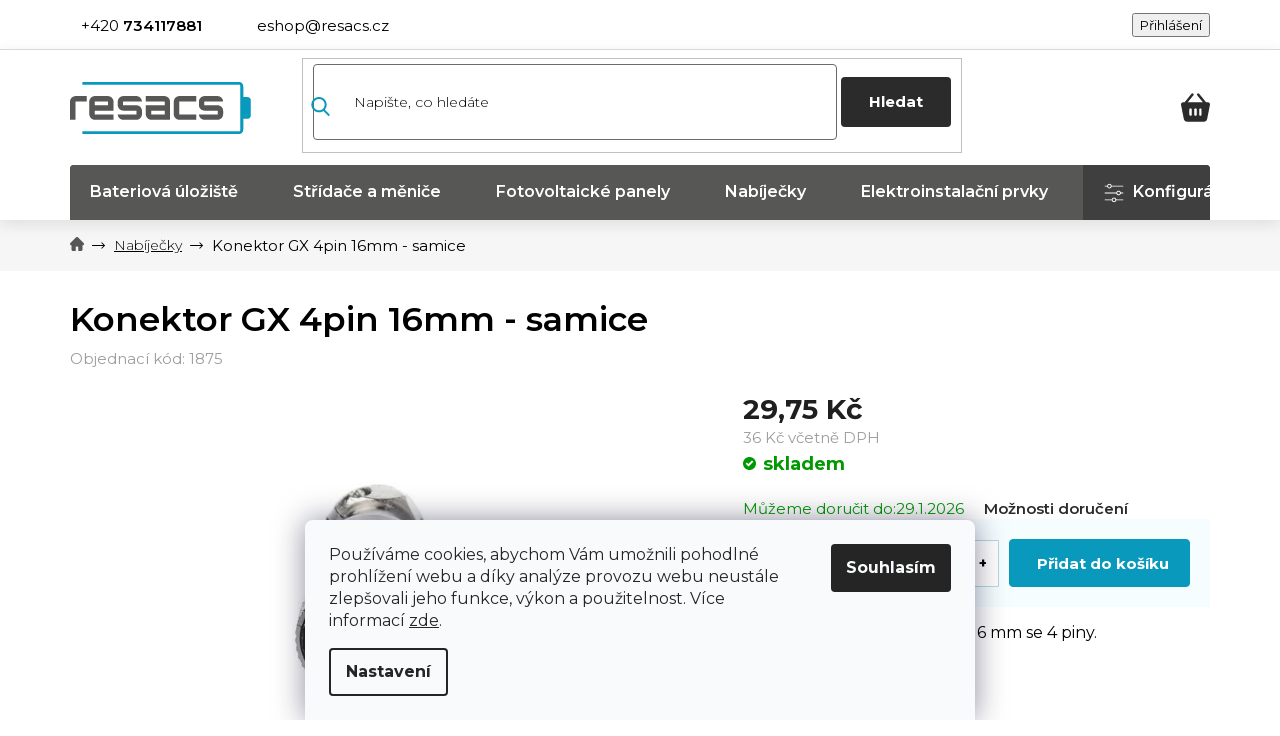

--- FILE ---
content_type: text/html; charset=utf-8
request_url: https://eshop.resacs.cz/konektor-gx-4pin-16mm-samice/
body_size: 26753
content:
<!doctype html><html lang="cs" dir="ltr" class="header-background-light external-fonts-loaded"><head><meta charset="utf-8" /><meta name="viewport" content="width=device-width,initial-scale=1" /><title>Konektor GX 4pin 16mm - pár | RESACS.CZ</title><link rel="preconnect" href="https://cdn.myshoptet.com" /><link rel="dns-prefetch" href="https://cdn.myshoptet.com" /><link rel="preload" href="https://cdn.myshoptet.com/prj/dist/master/cms/libs/jquery/jquery-1.11.3.min.js" as="script" /><link href="https://cdn.myshoptet.com/prj/dist/master/shop/dist/font-shoptet-11.css.62c94c7785ff2cea73b2.css" rel="stylesheet"><script>
dataLayer = [];
dataLayer.push({'shoptet' : {
    "pageId": 1033,
    "pageType": "productDetail",
    "currency": "CZK",
    "currencyInfo": {
        "decimalSeparator": ",",
        "exchangeRate": 1,
        "priceDecimalPlaces": 2,
        "symbol": "K\u010d",
        "symbolLeft": 0,
        "thousandSeparator": " "
    },
    "language": "cs",
    "projectId": 366476,
    "product": {
        "id": 1875,
        "guid": "82a51a58-ebaf-11eb-8c66-0cc47a6b4bcc",
        "hasVariants": false,
        "codes": [
            {
                "code": 1875
            }
        ],
        "code": "1875",
        "name": "Konektor GX 4pin 16mm - samice",
        "appendix": "",
        "weight": 0.029999999999999999,
        "currentCategory": "Nab\u00edje\u010dky",
        "currentCategoryGuid": "8cf085de-0f4d-11ee-a47b-364f8c6fa34d",
        "defaultCategory": "Nab\u00edje\u010dky",
        "defaultCategoryGuid": "8cf085de-0f4d-11ee-a47b-364f8c6fa34d",
        "currency": "CZK",
        "priceWithVat": 36
    },
    "stocks": [
        {
            "id": "ext",
            "title": "Sklad",
            "isDeliveryPoint": 0,
            "visibleOnEshop": 1
        }
    ],
    "cartInfo": {
        "id": null,
        "freeShipping": false,
        "freeShippingFrom": 1500,
        "leftToFreeGift": {
            "formattedPrice": "0 K\u010d",
            "priceLeft": 0
        },
        "freeGift": false,
        "leftToFreeShipping": {
            "priceLeft": 1500,
            "dependOnRegion": 0,
            "formattedPrice": "1 500 K\u010d"
        },
        "discountCoupon": [],
        "getNoBillingShippingPrice": {
            "withoutVat": 0,
            "vat": 0,
            "withVat": 0
        },
        "cartItems": [],
        "taxMode": "ORDINARY"
    },
    "cart": [],
    "customer": {
        "priceRatio": 1,
        "priceListId": 1,
        "groupId": null,
        "registered": false,
        "mainAccount": false
    }
}});
dataLayer.push({'cookie_consent' : {
    "marketing": "denied",
    "analytics": "denied"
}});
document.addEventListener('DOMContentLoaded', function() {
    shoptet.consent.onAccept(function(agreements) {
        if (agreements.length == 0) {
            return;
        }
        dataLayer.push({
            'cookie_consent' : {
                'marketing' : (agreements.includes(shoptet.config.cookiesConsentOptPersonalisation)
                    ? 'granted' : 'denied'),
                'analytics': (agreements.includes(shoptet.config.cookiesConsentOptAnalytics)
                    ? 'granted' : 'denied')
            },
            'event': 'cookie_consent'
        });
    });
});
</script>
<meta property="og:type" content="website"><meta property="og:site_name" content="eshop.resacs.cz"><meta property="og:url" content="https://eshop.resacs.cz/konektor-gx-4pin-16mm-samice/"><meta property="og:title" content="Konektor GX 4pin 16mm - pár | RESACS.CZ"><meta name="author" content="Resacs"><meta name="web_author" content="Shoptet.cz"><meta name="dcterms.rightsHolder" content="eshop.resacs.cz"><meta name="robots" content="index,follow"><meta property="og:image" content="https://cdn.myshoptet.com/usr/eshop.resacs.cz/user/shop/big/1875-3_konektor-gx-4pin-16mm-samice-1.jpg?64903ded"><meta property="og:description" content="Konektor GX 4pin 16mm - samice. Kvalitní konektor samice GX 16 mm se 4 piny."><meta name="description" content="Konektor GX 4pin 16mm - samice. Kvalitní konektor samice GX 16 mm se 4 piny."><meta property="product:price:amount" content="36"><meta property="product:price:currency" content="CZK"><style>:root {--color-primary: #2C2B2B;--color-primary-h: 0;--color-primary-s: 1%;--color-primary-l: 17%;--color-primary-hover: #555555;--color-primary-hover-h: 0;--color-primary-hover-s: 0%;--color-primary-hover-l: 33%;--color-secondary: #0899BC;--color-secondary-h: 192;--color-secondary-s: 92%;--color-secondary-l: 38%;--color-secondary-hover: #00BEEC;--color-secondary-hover-h: 192;--color-secondary-hover-s: 100%;--color-secondary-hover-l: 46%;--color-tertiary: #2C2B2B;--color-tertiary-h: 0;--color-tertiary-s: 1%;--color-tertiary-l: 17%;--color-tertiary-hover: #555555;--color-tertiary-hover-h: 0;--color-tertiary-hover-s: 0%;--color-tertiary-hover-l: 33%;--color-header-background: #ffffff;--template-font: "sans-serif";--template-headings-font: "sans-serif";--header-background-url: url("[data-uri]");--cookies-notice-background: #F8FAFB;--cookies-notice-color: #252525;--cookies-notice-button-hover: #27263f;--cookies-notice-link-hover: #3b3a5f;--templates-update-management-preview-mode-content: "Náhled aktualizací šablony je aktivní pro váš prohlížeč."}</style>
    
    <link href="https://cdn.myshoptet.com/prj/dist/master/shop/dist/main-11.less.5a24dcbbdabfd189c152.css" rel="stylesheet" />
        
    <script>var shoptet = shoptet || {};</script>
    <script src="https://cdn.myshoptet.com/prj/dist/master/shop/dist/main-3g-header.js.05f199e7fd2450312de2.js"></script>
<!-- User include --><!-- api 428(82) html code header -->
<link rel="stylesheet" href="https://cdn.myshoptet.com/usr/api2.dklab.cz/user/documents/_doplnky/oblibene/366476/3/366476_3.css" type="text/css" /><style>
        :root {
            --dklab-favourites-flag-color: #E91B7D;
            --dklab-favourites-flag-text-color: #FFFFFF;
            --dklab-favourites-add-text-color: #000000;            
            --dklab-favourites-remove-text-color: #E91B7D;            
            --dklab-favourites-add-text-detail-color: #000000;            
            --dklab-favourites-remove-text-detail-color: #E91B7D;            
            --dklab-favourites-header-icon-color: #E91B7D;            
            --dklab-favourites-counter-color: #E91B7D;            
        } </style>
<!-- api 473(125) html code header -->

                <style>
                    #order-billing-methods .radio-wrapper[data-guid="b5a3a35f-9b1d-11ed-90ab-b8ca3a6a5ac4"]:not(.cggooglepay), #order-billing-methods .radio-wrapper[data-guid="aefd2525-66d4-11eb-90ab-b8ca3a6a5ac4"]:not(.cgapplepay) {
                        display: none;
                    }
                </style>
                <script type="text/javascript">
                    document.addEventListener('DOMContentLoaded', function() {
                        if (getShoptetDataLayer('pageType') === 'billingAndShipping') {
                            
                try {
                    if (window.ApplePaySession && window.ApplePaySession.canMakePayments()) {
                        document.querySelector('#order-billing-methods .radio-wrapper[data-guid="aefd2525-66d4-11eb-90ab-b8ca3a6a5ac4"]').classList.add('cgapplepay');
                    }
                } catch (err) {} 
            
                            
                const cgBaseCardPaymentMethod = {
                        type: 'CARD',
                        parameters: {
                            allowedAuthMethods: ["PAN_ONLY", "CRYPTOGRAM_3DS"],
                            allowedCardNetworks: [/*"AMEX", "DISCOVER", "INTERAC", "JCB",*/ "MASTERCARD", "VISA"]
                        }
                };
                
                function cgLoadScript(src, callback)
                {
                    var s,
                        r,
                        t;
                    r = false;
                    s = document.createElement('script');
                    s.type = 'text/javascript';
                    s.src = src;
                    s.onload = s.onreadystatechange = function() {
                        if ( !r && (!this.readyState || this.readyState == 'complete') )
                        {
                            r = true;
                            callback();
                        }
                    };
                    t = document.getElementsByTagName('script')[0];
                    t.parentNode.insertBefore(s, t);
                } 
                
                function cgGetGoogleIsReadyToPayRequest() {
                    return Object.assign(
                        {},
                        {
                            apiVersion: 2,
                            apiVersionMinor: 0
                        },
                        {
                            allowedPaymentMethods: [cgBaseCardPaymentMethod]
                        }
                    );
                }

                function onCgGooglePayLoaded() {
                    let paymentsClient = new google.payments.api.PaymentsClient({environment: 'PRODUCTION'});
                    paymentsClient.isReadyToPay(cgGetGoogleIsReadyToPayRequest()).then(function(response) {
                        if (response.result) {
                            document.querySelector('#order-billing-methods .radio-wrapper[data-guid="b5a3a35f-9b1d-11ed-90ab-b8ca3a6a5ac4"]').classList.add('cggooglepay');	 	 	 	 	 
                        }
                    })
                    .catch(function(err) {});
                }
                
                cgLoadScript('https://pay.google.com/gp/p/js/pay.js', onCgGooglePayLoaded);
            
                        }
                    });
                </script> 
                
<!-- service 428(82) html code header -->
<style>
@font-face {
    font-family: 'oblibene';
    src:  url('https://cdn.myshoptet.com/usr/api2.dklab.cz/user/documents/_doplnky/oblibene/font/oblibene.eot?v1');
    src:  url('https://cdn.myshoptet.com/usr/api2.dklab.cz/user/documents/_doplnky/oblibene/font/oblibene.eot?v1#iefix') format('embedded-opentype'),
    url('https://cdn.myshoptet.com/usr/api2.dklab.cz/user/documents/_doplnky/oblibene/font/oblibene.ttf?v1') format('truetype'),
    url('https://cdn.myshoptet.com/usr/api2.dklab.cz/user/documents/_doplnky/oblibene/font/oblibene.woff?v1') format('woff'),
    url('https://cdn.myshoptet.com/usr/api2.dklab.cz/user/documents/_doplnky/oblibene/font/oblibene.svg?v1') format('svg');
    font-weight: normal;
    font-style: normal;
}
</style>
<script>
var dklabFavIndividual;
</script>
<!-- project html code header -->
<meta name="facebook-domain-verification" content="jt1jgh5m1azagih9c1tty4nlbzstgu" />
<meta name="seznam-wmt" content="KgG7tI9VSdhFlWrksAarZipjc9n8J4KM" />

<link rel="preconnect" href="https://fonts.googleapis.com">
<link rel="preconnect" href="https://fonts.gstatic.com" crossorigin>
<link href="https://fonts.googleapis.com/css2?family=Montserrat:wght@300;400;500;600;700&display=swap" rel="stylesheet">

<link rel="stylesheet" href="https://cdn.myshoptet.com/usr/eshop.resacs.cz/user/documents/css/slick.css?v=1734698622">
<link rel="stylesheet" href="https://cdn.myshoptet.com/usr/eshop.resacs.cz/user/documents/css/styles.css?v=1734698622">
<link rel="stylesheet" href="https://cdn.myshoptet.com/usr/eshop.resacs.cz/user/documents/css/responsive.css?v=1734698622">
<link rel="stylesheet" href="https://cdn.myshoptet.com/usr/eshop.resacs.cz/user/documents/css/configurator.css?v=1734698622">
<style>
body.in-index .center {visibility: hidden;}
</style>
<!-- Facebook Pixel Code -->

<script>

!function(f,b,e,v,n,t,s)

{if(f.fbq)return;n=f.fbq=function(){n.callMethod?

n.callMethod.apply(n,arguments):n.queue.push(arguments)};

if(!f._fbq)f._fbq=n;n.push=n;n.loaded=!0;n.version='2.0';

n.queue=[];t=b.createElement(e);t.async=!0;

t.src=v;s=b.getElementsByTagName(e)[0];

s.parentNode.insertBefore(t,s)}(window,document,'script',

'https://connect.facebook.net/en_US/fbevents.js');

fbq('init', '582295126995963');

fbq('track', 'PageView');

</script>

<noscript>

<img height="1" width="1"

src="https://www.facebook.com/tr?id=582295126995963&ev=PageView

&noscript=1"/>

</noscript>

<!-- End Facebook Pixel Code -->

<!-- /User include --><link rel="shortcut icon" href="/favicon.ico" type="image/x-icon" /><link rel="canonical" href="https://eshop.resacs.cz/konektor-gx-4pin-16mm-samice/" />    <script>
        var _hwq = _hwq || [];
        _hwq.push(['setKey', '79747DD0C34F2179435970B61589C793']);
        _hwq.push(['setTopPos', '0']);
        _hwq.push(['showWidget', '22']);
        (function() {
            var ho = document.createElement('script');
            ho.src = 'https://cz.im9.cz/direct/i/gjs.php?n=wdgt&sak=79747DD0C34F2179435970B61589C793';
            var s = document.getElementsByTagName('script')[0]; s.parentNode.insertBefore(ho, s);
        })();
    </script>
    <!-- Global site tag (gtag.js) - Google Analytics -->
    <script async src="https://www.googletagmanager.com/gtag/js?id=G-LKDFQSJDSC"></script>
    <script>
        
        window.dataLayer = window.dataLayer || [];
        function gtag(){dataLayer.push(arguments);}
        

                    console.debug('default consent data');

            gtag('consent', 'default', {"ad_storage":"denied","analytics_storage":"denied","ad_user_data":"denied","ad_personalization":"denied","wait_for_update":500});
            dataLayer.push({
                'event': 'default_consent'
            });
        
        gtag('js', new Date());

                gtag('config', 'UA-172921369-1', { 'groups': "UA" });
        
                gtag('config', 'G-LKDFQSJDSC', {"groups":"GA4","send_page_view":false,"content_group":"productDetail","currency":"CZK","page_language":"cs"});
        
                gtag('config', 'AW-613016540', {"allow_enhanced_conversions":true});
        
        
        
        
        
                    gtag('event', 'page_view', {"send_to":"GA4","page_language":"cs","content_group":"productDetail","currency":"CZK"});
        
                gtag('set', 'currency', 'CZK');

        gtag('event', 'view_item', {
            "send_to": "UA",
            "items": [
                {
                    "id": "1875",
                    "name": "Konektor GX 4pin 16mm - samice",
                    "category": "Nab\u00edje\u010dky",
                                                            "price": 29.75
                }
            ]
        });
        
        
        
        
        
                    gtag('event', 'view_item', {"send_to":"GA4","page_language":"cs","content_group":"productDetail","value":29.75,"currency":"CZK","items":[{"item_id":"1875","item_name":"Konektor GX 4pin 16mm - samice","item_category":"Nab\u00edje\u010dky","price":29.75,"quantity":1,"index":0}]});
        
        
        
        
        
        
        
        document.addEventListener('DOMContentLoaded', function() {
            if (typeof shoptet.tracking !== 'undefined') {
                for (var id in shoptet.tracking.bannersList) {
                    gtag('event', 'view_promotion', {
                        "send_to": "UA",
                        "promotions": [
                            {
                                "id": shoptet.tracking.bannersList[id].id,
                                "name": shoptet.tracking.bannersList[id].name,
                                "position": shoptet.tracking.bannersList[id].position
                            }
                        ]
                    });
                }
            }

            shoptet.consent.onAccept(function(agreements) {
                if (agreements.length !== 0) {
                    console.debug('gtag consent accept');
                    var gtagConsentPayload =  {
                        'ad_storage': agreements.includes(shoptet.config.cookiesConsentOptPersonalisation)
                            ? 'granted' : 'denied',
                        'analytics_storage': agreements.includes(shoptet.config.cookiesConsentOptAnalytics)
                            ? 'granted' : 'denied',
                                                                                                'ad_user_data': agreements.includes(shoptet.config.cookiesConsentOptPersonalisation)
                            ? 'granted' : 'denied',
                        'ad_personalization': agreements.includes(shoptet.config.cookiesConsentOptPersonalisation)
                            ? 'granted' : 'denied',
                        };
                    console.debug('update consent data', gtagConsentPayload);
                    gtag('consent', 'update', gtagConsentPayload);
                    dataLayer.push(
                        { 'event': 'update_consent' }
                    );
                }
            });
        });
    </script>
<script>
    (function(t, r, a, c, k, i, n, g) { t['ROIDataObject'] = k;
    t[k]=t[k]||function(){ (t[k].q=t[k].q||[]).push(arguments) },t[k].c=i;n=r.createElement(a),
    g=r.getElementsByTagName(a)[0];n.async=1;n.src=c;g.parentNode.insertBefore(n,g)
    })(window, document, 'script', '//www.heureka.cz/ocm/sdk.js?source=shoptet&version=2&page=product_detail', 'heureka', 'cz');

    heureka('set_user_consent', 0);
</script>
</head><body class="desktop id-1033 in-nabijecky-2 template-11 type-product type-detail one-column-body columns-4 ums_forms_redesign--off ums_a11y_category_page--on ums_discussion_rating_forms--off ums_flags_display_unification--on ums_a11y_login--on mobile-header-version-0"><noscript>
    <style>
        #header {
            padding-top: 0;
            position: relative !important;
            top: 0;
        }
        .header-navigation {
            position: relative !important;
        }
        .overall-wrapper {
            margin: 0 !important;
        }
        body:not(.ready) {
            visibility: visible !important;
        }
    </style>
    <div class="no-javascript">
        <div class="no-javascript__title">Musíte změnit nastavení vašeho prohlížeče</div>
        <div class="no-javascript__text">Podívejte se na: <a href="https://www.google.com/support/bin/answer.py?answer=23852">Jak povolit JavaScript ve vašem prohlížeči</a>.</div>
        <div class="no-javascript__text">Pokud používáte software na blokování reklam, může být nutné povolit JavaScript z této stránky.</div>
        <div class="no-javascript__text">Děkujeme.</div>
    </div>
</noscript>

        <div id="fb-root"></div>
        <script>
            window.fbAsyncInit = function() {
                FB.init({
                    autoLogAppEvents : true,
                    xfbml            : true,
                    version          : 'v24.0'
                });
            };
        </script>
        <script async defer crossorigin="anonymous" src="https://connect.facebook.net/cs_CZ/sdk.js#xfbml=1&version=v24.0"></script>    <div class="siteCookies siteCookies--bottom siteCookies--light js-siteCookies" role="dialog" data-testid="cookiesPopup" data-nosnippet>
        <div class="siteCookies__form">
            <div class="siteCookies__content">
                <div class="siteCookies__text">
                    Používáme cookies, abychom Vám umožnili pohodlné prohlížení webu a díky analýze provozu webu neustále zlepšovali jeho funkce, výkon a použitelnost. Více informací <a href="http://www.resacs.cz/podminky-ochrany-osobnich-udaju/" target="\" _blank="">zde</a>.
                </div>
                <p class="siteCookies__links">
                    <button class="siteCookies__link js-cookies-settings" aria-label="Nastavení cookies" data-testid="cookiesSettings">Nastavení</button>
                </p>
            </div>
            <div class="siteCookies__buttonWrap">
                                <button class="siteCookies__button js-cookiesConsentSubmit" value="all" aria-label="Přijmout cookies" data-testid="buttonCookiesAccept">Souhlasím</button>
            </div>
        </div>
        <script>
            document.addEventListener("DOMContentLoaded", () => {
                const siteCookies = document.querySelector('.js-siteCookies');
                document.addEventListener("scroll", shoptet.common.throttle(() => {
                    const st = document.documentElement.scrollTop;
                    if (st > 1) {
                        siteCookies.classList.add('siteCookies--scrolled');
                    } else {
                        siteCookies.classList.remove('siteCookies--scrolled');
                    }
                }, 100));
            });
        </script>
    </div>
<a href="#content" class="skip-link sr-only">Přejít na obsah</a><div class="overall-wrapper"><div class="user-action"><div class="container">
    <div class="user-action-in">
                    <div id="login" class="user-action-login popup-widget login-widget" role="dialog" aria-labelledby="loginHeading">
        <div class="popup-widget-inner">
                            <h2 id="loginHeading">Přihlášení k vašemu účtu</h2><div id="customerLogin"><form action="/action/Customer/Login/" method="post" id="formLoginIncluded" class="csrf-enabled formLogin" data-testid="formLogin"><input type="hidden" name="referer" value="" /><div class="form-group"><div class="input-wrapper email js-validated-element-wrapper no-label"><input type="email" name="email" class="form-control" autofocus placeholder="E-mailová adresa (např. jan@novak.cz)" data-testid="inputEmail" autocomplete="email" required /></div></div><div class="form-group"><div class="input-wrapper password js-validated-element-wrapper no-label"><input type="password" name="password" class="form-control" placeholder="Heslo" data-testid="inputPassword" autocomplete="current-password" required /><span class="no-display">Nemůžete vyplnit toto pole</span><input type="text" name="surname" value="" class="no-display" /></div></div><div class="form-group"><div class="login-wrapper"><button type="submit" class="btn btn-secondary btn-text btn-login" data-testid="buttonSubmit">Přihlásit se</button><div class="password-helper"><a href="/registrace/" data-testid="signup" rel="nofollow">Nová registrace</a><a href="/klient/zapomenute-heslo/" rel="nofollow">Zapomenuté heslo</a></div></div></div></form>
</div>                    </div>
    </div>

                            <div id="cart-widget" class="user-action-cart popup-widget cart-widget loader-wrapper" data-testid="popupCartWidget" role="dialog" aria-hidden="true">
    <div class="popup-widget-inner cart-widget-inner place-cart-here">
        <div class="loader-overlay">
            <div class="loader"></div>
        </div>
    </div>

    <div class="cart-widget-button">
        <a href="/kosik/" class="btn btn-conversion" id="continue-order-button" rel="nofollow" data-testid="buttonNextStep">Pokračovat do košíku</a>
    </div>
</div>
            </div>
</div>
</div><div class="top-navigation-bar" data-testid="topNavigationBar">

    <div class="container">

        <div class="top-navigation-contacts">
            <strong>Zákaznická podpora:</strong><a href="tel:734117881" class="project-phone" aria-label="Zavolat na 734117881" data-testid="contactboxPhone"><span>734117881</span></a><a href="mailto:eshop@resacs.cz" class="project-email" data-testid="contactboxEmail"><span>eshop@resacs.cz</span></a>        </div>

                            <div class="top-navigation-menu">
                <div class="top-navigation-menu-trigger"></div>
                <ul class="top-navigation-bar-menu">
                                            <li class="top-navigation-menu-item-27">
                            <a href="/jak-nakupovat/">Jak nakupovat</a>
                        </li>
                                            <li class="top-navigation-menu-item-39">
                            <a href="/obchodni-podminky/">Obchodní podmínky</a>
                        </li>
                                            <li class="top-navigation-menu-item-691">
                            <a href="/podminky-ochrany-osobnich-udaju/">Podmínky ochrany osobních údajů </a>
                        </li>
                                            <li class="top-navigation-menu-item-720">
                            <a href="/doprava-a-platba/">Doprava a platba</a>
                        </li>
                                            <li class="top-navigation-menu-item-879">
                            <a href="/zpetny-odber-vyslouzilych-elektrozarizeni-baterii/">Zpětný odběr vysloužilých elektrozařízení / baterií</a>
                        </li>
                                    </ul>
                <ul class="top-navigation-bar-menu-helper"></ul>
            </div>
        
        <div class="top-navigation-tools top-navigation-tools--language">
            <div class="responsive-tools">
                <a href="#" class="toggle-window" data-target="search" aria-label="Hledat" data-testid="linkSearchIcon"></a>
                                                            <a href="#" class="toggle-window" data-target="login"></a>
                                                    <a href="#" class="toggle-window" data-target="navigation" aria-label="Menu" data-testid="hamburgerMenu"></a>
            </div>
                        <button class="top-nav-button top-nav-button-login toggle-window" type="button" data-target="login" aria-haspopup="dialog" aria-controls="login" aria-expanded="false" data-testid="signin"><span>Přihlášení</span></button>        </div>

    </div>

</div>
<header id="header"><div class="container navigation-wrapper">
    <div class="header-top">
        <div class="site-name-wrapper">
            <div class="site-name"><a href="/" data-testid="linkWebsiteLogo"><img src="https://cdn.myshoptet.com/usr/eshop.resacs.cz/user/logos/logo-resacs-main.svg" alt="Resacs" fetchpriority="low" /></a></div>        </div>
        <div class="search" itemscope itemtype="https://schema.org/WebSite">
            <meta itemprop="headline" content="Nabíječky"/><meta itemprop="url" content="https://eshop.resacs.cz"/><meta itemprop="text" content="Konektor GX 4pin 16mm - samice. Kvalitní konektor samice GX 16 mm se 4 piny."/>            <form action="/action/ProductSearch/prepareString/" method="post"
    id="formSearchForm" class="search-form compact-form js-search-main"
    itemprop="potentialAction" itemscope itemtype="https://schema.org/SearchAction" data-testid="searchForm">
    <fieldset>
        <meta itemprop="target"
            content="https://eshop.resacs.cz/vyhledavani/?string={string}"/>
        <input type="hidden" name="language" value="cs"/>
        
            
<input
    type="search"
    name="string"
        class="query-input form-control search-input js-search-input"
    placeholder="Napište, co hledáte"
    autocomplete="off"
    required
    itemprop="query-input"
    aria-label="Vyhledávání"
    data-testid="searchInput"
>
            <button type="submit" class="btn btn-default" data-testid="searchBtn">Hledat</button>
        
    </fieldset>
</form>
        </div>
        <div class="navigation-buttons">
                
    <a href="/kosik/" class="btn btn-icon toggle-window cart-count" data-target="cart" data-hover="true" data-redirect="true" data-testid="headerCart" rel="nofollow" aria-haspopup="dialog" aria-expanded="false" aria-controls="cart-widget">
        
                <span class="sr-only">Nákupní košík</span>
        
            <span class="cart-price visible-lg-inline-block" data-testid="headerCartPrice">
                                    Prázdný košík                            </span>
        
    
            </a>
        </div>
    </div>
    <nav id="navigation" aria-label="Hlavní menu" data-collapsible="true"><div class="navigation-in menu"><ul class="menu-level-1" role="menubar" data-testid="headerMenuItems"><li class="menu-item-885 ext" role="none"><a href="/bateriova-uloziste/" data-testid="headerMenuItem" role="menuitem" aria-haspopup="true" aria-expanded="false"><b>Bateriová úložiště</b><span class="submenu-arrow"></span></a><ul class="menu-level-2" aria-label="Bateriová úložiště" tabindex="-1" role="menu"><li class="menu-item-961" role="none"><a href="/uloziste-pro-fve/" class="menu-image" data-testid="headerMenuItem" tabindex="-1" aria-hidden="true"><img src="data:image/svg+xml,%3Csvg%20width%3D%22140%22%20height%3D%22100%22%20xmlns%3D%22http%3A%2F%2Fwww.w3.org%2F2000%2Fsvg%22%3E%3C%2Fsvg%3E" alt="" aria-hidden="true" width="140" height="100"  data-src="https://cdn.myshoptet.com/usr/eshop.resacs.cz/user/categories/thumb/uloziste-pro-fve.jpeg" fetchpriority="low" /></a><div><a href="/uloziste-pro-fve/" data-testid="headerMenuItem" role="menuitem"><span>Úložiště pro FVE</span></a>
                        </div></li><li class="menu-item-1078" role="none"><a href="/baterie-pro-karavany/" class="menu-image" data-testid="headerMenuItem" tabindex="-1" aria-hidden="true"><img src="data:image/svg+xml,%3Csvg%20width%3D%22140%22%20height%3D%22100%22%20xmlns%3D%22http%3A%2F%2Fwww.w3.org%2F2000%2Fsvg%22%3E%3C%2Fsvg%3E" alt="" aria-hidden="true" width="140" height="100"  data-src="https://cdn.myshoptet.com/usr/eshop.resacs.cz/user/categories/thumb/baterie-pro-karavany.png" fetchpriority="low" /></a><div><a href="/baterie-pro-karavany/" data-testid="headerMenuItem" role="menuitem"><span>Baterie pro karavany</span></a>
                        </div></li><li class="menu-item-1069" role="none"><a href="/ostatni-baterie/" class="menu-image" data-testid="headerMenuItem" tabindex="-1" aria-hidden="true"><img src="data:image/svg+xml,%3Csvg%20width%3D%22140%22%20height%3D%22100%22%20xmlns%3D%22http%3A%2F%2Fwww.w3.org%2F2000%2Fsvg%22%3E%3C%2Fsvg%3E" alt="" aria-hidden="true" width="140" height="100"  data-src="https://cdn.myshoptet.com/usr/eshop.resacs.cz/user/categories/thumb/ostatni_baterie.jpeg" fetchpriority="low" /></a><div><a href="/ostatni-baterie/" data-testid="headerMenuItem" role="menuitem"><span>Ostatní baterie</span></a>
                        </div></li><li class="menu-item-979 has-third-level" role="none"><a href="/komponenty/" class="menu-image" data-testid="headerMenuItem" tabindex="-1" aria-hidden="true"><img src="data:image/svg+xml,%3Csvg%20width%3D%22140%22%20height%3D%22100%22%20xmlns%3D%22http%3A%2F%2Fwww.w3.org%2F2000%2Fsvg%22%3E%3C%2Fsvg%3E" alt="" aria-hidden="true" width="140" height="100"  data-src="https://cdn.myshoptet.com/usr/eshop.resacs.cz/user/categories/thumb/komponenty.jpeg" fetchpriority="low" /></a><div><a href="/komponenty/" data-testid="headerMenuItem" role="menuitem"><span>Komponenty</span></a>
                                                    <ul class="menu-level-3" role="menu">
                                                                    <li class="menu-item-982" role="none">
                                        <a href="/bateriove-clanky/" data-testid="headerMenuItem" role="menuitem">
                                            Bateriové články</a>,                                    </li>
                                                                    <li class="menu-item-985" role="none">
                                        <a href="/ochranne-balancni-moduly/" data-testid="headerMenuItem" role="menuitem">
                                            Ochranné balanční moduly</a>,                                    </li>
                                                                    <li class="menu-item-994" role="none">
                                        <a href="/bateriove-boxy-2/" data-testid="headerMenuItem" role="menuitem">
                                            Bateriové boxy</a>,                                    </li>
                                                                    <li class="menu-item-1003" role="none">
                                        <a href="/hasici-zarizeni-2/" data-testid="headerMenuItem" role="menuitem">
                                            Hasicí zařízení</a>                                    </li>
                                                            </ul>
                        </div></li><li class="menu-item-1155" role="none"><a href="/generatory/" class="menu-image" data-testid="headerMenuItem" tabindex="-1" aria-hidden="true"><img src="data:image/svg+xml,%3Csvg%20width%3D%22140%22%20height%3D%22100%22%20xmlns%3D%22http%3A%2F%2Fwww.w3.org%2F2000%2Fsvg%22%3E%3C%2Fsvg%3E" alt="" aria-hidden="true" width="140" height="100"  data-src="https://cdn.myshoptet.com/usr/eshop.resacs.cz/user/categories/thumb/zdroj.jpg" fetchpriority="low" /></a><div><a href="/generatory/" data-testid="headerMenuItem" role="menuitem"><span>Generátory</span></a>
                        </div></li></ul></li>
<li class="menu-item-1006 ext" role="none"><a href="/stridace-a-menice/" data-testid="headerMenuItem" role="menuitem" aria-haspopup="true" aria-expanded="false"><b>Střídače a měniče</b><span class="submenu-arrow"></span></a><ul class="menu-level-2" aria-label="Střídače a měniče" tabindex="-1" role="menu"><li class="menu-item-1009" role="none"><a href="/stridace/" class="menu-image" data-testid="headerMenuItem" tabindex="-1" aria-hidden="true"><img src="data:image/svg+xml,%3Csvg%20width%3D%22140%22%20height%3D%22100%22%20xmlns%3D%22http%3A%2F%2Fwww.w3.org%2F2000%2Fsvg%22%3E%3C%2Fsvg%3E" alt="" aria-hidden="true" width="140" height="100"  data-src="https://cdn.myshoptet.com/usr/eshop.resacs.cz/user/categories/thumb/solarni-stridac-1.png" fetchpriority="low" /></a><div><a href="/stridace/" data-testid="headerMenuItem" role="menuitem"><span>Střídače</span></a>
                        </div></li><li class="menu-item-1012" role="none"><a href="/solarni-regulatory-2/" class="menu-image" data-testid="headerMenuItem" tabindex="-1" aria-hidden="true"><img src="data:image/svg+xml,%3Csvg%20width%3D%22140%22%20height%3D%22100%22%20xmlns%3D%22http%3A%2F%2Fwww.w3.org%2F2000%2Fsvg%22%3E%3C%2Fsvg%3E" alt="" aria-hidden="true" width="140" height="100"  data-src="https://cdn.myshoptet.com/usr/eshop.resacs.cz/user/categories/thumb/solarni-regulator.jpeg" fetchpriority="low" /></a><div><a href="/solarni-regulatory-2/" data-testid="headerMenuItem" role="menuitem"><span>Solární regulátory</span></a>
                        </div></li><li class="menu-item-1015" role="none"><a href="/menice-napeti/" class="menu-image" data-testid="headerMenuItem" tabindex="-1" aria-hidden="true"><img src="data:image/svg+xml,%3Csvg%20width%3D%22140%22%20height%3D%22100%22%20xmlns%3D%22http%3A%2F%2Fwww.w3.org%2F2000%2Fsvg%22%3E%3C%2Fsvg%3E" alt="" aria-hidden="true" width="140" height="100"  data-src="https://cdn.myshoptet.com/usr/eshop.resacs.cz/user/categories/thumb/2289-8_menic-napeti-z-12v-na-220v-vykon-6000w-3.jpeg" fetchpriority="low" /></a><div><a href="/menice-napeti/" data-testid="headerMenuItem" role="menuitem"><span>Měniče napětí</span></a>
                        </div></li></ul></li>
<li class="menu-item-1024 ext" role="none"><a href="/fotovoltaicke-panely-2/" data-testid="headerMenuItem" role="menuitem" aria-haspopup="true" aria-expanded="false"><b>Fotovoltaické panely</b><span class="submenu-arrow"></span></a><ul class="menu-level-2" aria-label="Fotovoltaické panely" tabindex="-1" role="menu"><li class="menu-item-1027" role="none"><a href="/panely/" class="menu-image" data-testid="headerMenuItem" tabindex="-1" aria-hidden="true"><img src="data:image/svg+xml,%3Csvg%20width%3D%22140%22%20height%3D%22100%22%20xmlns%3D%22http%3A%2F%2Fwww.w3.org%2F2000%2Fsvg%22%3E%3C%2Fsvg%3E" alt="" aria-hidden="true" width="140" height="100"  data-src="https://cdn.myshoptet.com/usr/eshop.resacs.cz/user/categories/thumb/fotovoltaicky-solarni-panel-1.jpeg" fetchpriority="low" /></a><div><a href="/panely/" data-testid="headerMenuItem" role="menuitem"><span>Panely</span></a>
                        </div></li><li class="menu-item-1030" role="none"><a href="/komponenty-2/" class="menu-image" data-testid="headerMenuItem" tabindex="-1" aria-hidden="true"><img src="data:image/svg+xml,%3Csvg%20width%3D%22140%22%20height%3D%22100%22%20xmlns%3D%22http%3A%2F%2Fwww.w3.org%2F2000%2Fsvg%22%3E%3C%2Fsvg%3E" alt="" aria-hidden="true" width="140" height="100"  data-src="https://cdn.myshoptet.com/usr/eshop.resacs.cz/user/categories/thumb/komponenty-pro-solarni-panely-samec.jpeg" fetchpriority="low" /></a><div><a href="/komponenty-2/" data-testid="headerMenuItem" role="menuitem"><span>Komponenty</span></a>
                        </div></li></ul></li>
<li class="menu-item-1033 ext" role="none"><a href="/nabijecky-2/" class="active" data-testid="headerMenuItem" role="menuitem" aria-haspopup="true" aria-expanded="false"><b>Nabíječky</b><span class="submenu-arrow"></span></a><ul class="menu-level-2" aria-label="Nabíječky" tabindex="-1" role="menu"><li class="menu-item-1036 has-third-level" role="none"><a href="/nabijecky-pro-baterie/" class="menu-image" data-testid="headerMenuItem" tabindex="-1" aria-hidden="true"><img src="data:image/svg+xml,%3Csvg%20width%3D%22140%22%20height%3D%22100%22%20xmlns%3D%22http%3A%2F%2Fwww.w3.org%2F2000%2Fsvg%22%3E%3C%2Fsvg%3E" alt="" aria-hidden="true" width="140" height="100"  data-src="https://cdn.myshoptet.com/usr/eshop.resacs.cz/user/categories/thumb/nabijecka-1.png" fetchpriority="low" /></a><div><a href="/nabijecky-pro-baterie/" data-testid="headerMenuItem" role="menuitem"><span>Nabíječky pro baterie</span></a>
                                                    <ul class="menu-level-3" role="menu">
                                                                    <li class="menu-item-1045" role="none">
                                        <a href="/nabijecky-pro-lifepo4/" data-testid="headerMenuItem" role="menuitem">
                                            Nabíječky pro LiFePO4</a>,                                    </li>
                                                                    <li class="menu-item-1048" role="none">
                                        <a href="/nabijecky-pro-li-lon/" data-testid="headerMenuItem" role="menuitem">
                                            Nabíječky pro Li-lon</a>,                                    </li>
                                                                    <li class="menu-item-1051" role="none">
                                        <a href="/nabijecky-pro-pb/" data-testid="headerMenuItem" role="menuitem">
                                            Nabíječky pro Pb</a>,                                    </li>
                                                                    <li class="menu-item-1054" role="none">
                                        <a href="/univerzalni-nabijecky/" data-testid="headerMenuItem" role="menuitem">
                                            Univerzální nabíječky</a>                                    </li>
                                                            </ul>
                        </div></li><li class="menu-item-1039" role="none"><a href="/nabijeci-stanice-pro-ev/" class="menu-image" data-testid="headerMenuItem" tabindex="-1" aria-hidden="true"><img src="data:image/svg+xml,%3Csvg%20width%3D%22140%22%20height%3D%22100%22%20xmlns%3D%22http%3A%2F%2Fwww.w3.org%2F2000%2Fsvg%22%3E%3C%2Fsvg%3E" alt="" aria-hidden="true" width="140" height="100"  data-src="https://cdn.myshoptet.com/usr/eshop.resacs.cz/user/categories/thumb/nabijeci-stanice-pro-ev.png" fetchpriority="low" /></a><div><a href="/nabijeci-stanice-pro-ev/" data-testid="headerMenuItem" role="menuitem"><span>Nabíjecí stanice pro EV</span></a>
                        </div></li><li class="menu-item-1042" role="none"><a href="/konektory/" class="menu-image" data-testid="headerMenuItem" tabindex="-1" aria-hidden="true"><img src="data:image/svg+xml,%3Csvg%20width%3D%22140%22%20height%3D%22100%22%20xmlns%3D%22http%3A%2F%2Fwww.w3.org%2F2000%2Fsvg%22%3E%3C%2Fsvg%3E" alt="" aria-hidden="true" width="140" height="100"  data-src="https://cdn.myshoptet.com/usr/eshop.resacs.cz/user/categories/thumb/konektor.jpeg" fetchpriority="low" /></a><div><a href="/konektory/" data-testid="headerMenuItem" role="menuitem"><span>Konektory</span></a>
                        </div></li></ul></li>
<li class="menu-item-1057 ext" role="none"><a href="/elektroinstalacni-prvky/" data-testid="headerMenuItem" role="menuitem" aria-haspopup="true" aria-expanded="false"><b>Elektroinstalační prvky</b><span class="submenu-arrow"></span></a><ul class="menu-level-2" aria-label="Elektroinstalační prvky" tabindex="-1" role="menu"><li class="menu-item-1060" role="none"><a href="/jistice--pojistky--odpojovace-2/" class="menu-image" data-testid="headerMenuItem" tabindex="-1" aria-hidden="true"><img src="data:image/svg+xml,%3Csvg%20width%3D%22140%22%20height%3D%22100%22%20xmlns%3D%22http%3A%2F%2Fwww.w3.org%2F2000%2Fsvg%22%3E%3C%2Fsvg%3E" alt="" aria-hidden="true" width="140" height="100"  data-src="https://cdn.myshoptet.com/usr/eshop.resacs.cz/user/categories/thumb/intstalacni-prvky-1.png" fetchpriority="low" /></a><div><a href="/jistice--pojistky--odpojovace-2/" data-testid="headerMenuItem" role="menuitem"><span>Jističe, pojistky, odpojovače</span></a>
                        </div></li><li class="menu-item-1063" role="none"><a href="/rele--stykace--kontaktory-2/" class="menu-image" data-testid="headerMenuItem" tabindex="-1" aria-hidden="true"><img src="data:image/svg+xml,%3Csvg%20width%3D%22140%22%20height%3D%22100%22%20xmlns%3D%22http%3A%2F%2Fwww.w3.org%2F2000%2Fsvg%22%3E%3C%2Fsvg%3E" alt="" aria-hidden="true" width="140" height="100"  data-src="https://cdn.myshoptet.com/usr/eshop.resacs.cz/user/categories/thumb/rele-stykace.png" fetchpriority="low" /></a><div><a href="/rele--stykace--kontaktory-2/" data-testid="headerMenuItem" role="menuitem"><span>Relé, stykače, kontaktory</span></a>
                        </div></li><li class="menu-item-1066" role="none"><a href="/merice-proudu--napeti-a-kapacity-2/" class="menu-image" data-testid="headerMenuItem" tabindex="-1" aria-hidden="true"><img src="data:image/svg+xml,%3Csvg%20width%3D%22140%22%20height%3D%22100%22%20xmlns%3D%22http%3A%2F%2Fwww.w3.org%2F2000%2Fsvg%22%3E%3C%2Fsvg%3E" alt="" aria-hidden="true" width="140" height="100"  data-src="https://cdn.myshoptet.com/usr/eshop.resacs.cz/user/categories/thumb/2691-1_lcd-meric-napeti-a-kapacity-lifepo4-12s-36v.jpeg" fetchpriority="low" /></a><div><a href="/merice-proudu--napeti-a-kapacity-2/" data-testid="headerMenuItem" role="menuitem"><span>Měřiče proudu, napětí a kapacity</span></a>
                        </div></li></ul></li>
<li class="menu-item-1138" role="none"><a href="/konfigurator/" data-testid="headerMenuItem" role="menuitem" aria-expanded="false"><b>Konfigurátor</b></a></li>
<li class="appended-category menu-item-1081 ext" role="none"><a href="/rodinne-domy/"><b>Rodinné domy</b><span class="submenu-arrow" role="menuitem"></span></a><ul class="menu-level-2 menu-level-2-appended" role="menu"><li class="menu-item-1099" role="none"><a href="/rodinne-domy-baterie/" data-testid="headerMenuItem" role="menuitem"><span>Rodinné domy - baterie</span></a></li><li class="menu-item-1102" role="none"><a href="/rodinne-domy-stridace/" data-testid="headerMenuItem" role="menuitem"><span>Rodinné domy - střídače</span></a></li><li class="menu-item-1105" role="none"><a href="/rodinne-domy-solarni-panely/" data-testid="headerMenuItem" role="menuitem"><span>Rodinné domy - solární panely</span></a></li></ul></li><li class="appended-category menu-item-1084" role="none"><a href="/firmy-2/"><b>Firmy</b></a></li><li class="appended-category menu-item-1087 ext" role="none"><a href="/chaty/"><b>Chaty</b><span class="submenu-arrow" role="menuitem"></span></a><ul class="menu-level-2 menu-level-2-appended" role="menu"><li class="menu-item-1120" role="none"><a href="/chaty-panely/" data-testid="headerMenuItem" role="menuitem"><span>Chaty - panely</span></a></li><li class="menu-item-1123" role="none"><a href="/chaty-stridace/" data-testid="headerMenuItem" role="menuitem"><span>Chaty - střídače</span></a></li><li class="menu-item-1126" role="none"><a href="/chaty-baterie/" data-testid="headerMenuItem" role="menuitem"><span>Chaty - baterie</span></a></li></ul></li><li class="appended-category menu-item-1090 ext" role="none"><a href="/karavany/"><b>Karavany</b><span class="submenu-arrow" role="menuitem"></span></a><ul class="menu-level-2 menu-level-2-appended" role="menu"><li class="menu-item-1108" role="none"><a href="/karavany-panely/" data-testid="headerMenuItem" role="menuitem"><span>Karavany - panely</span></a></li><li class="menu-item-1111" role="none"><a href="/karavany-regulatory/" data-testid="headerMenuItem" role="menuitem"><span>Karavany - regulátory</span></a></li><li class="menu-item-1114" role="none"><a href="/karavany-menic-napeti/" data-testid="headerMenuItem" role="menuitem"><span>Karavany - měnič napětí</span></a></li><li class="menu-item-1117" role="none"><a href="/karavany-baterie/" data-testid="headerMenuItem" role="menuitem"><span>Karavany - baterie</span></a></li></ul></li><li class="appended-category menu-item-1093 ext" role="none"><a href="/elektromobily/"><b>Elektromobily</b><span class="submenu-arrow" role="menuitem"></span></a><ul class="menu-level-2 menu-level-2-appended" role="menu"><li class="menu-item-1135" role="none"><a href="/elektromobily-nabijeci-stanice/" data-testid="headerMenuItem" role="menuitem"><span>Elektromobily - nabíjecí stanice</span></a></li></ul></li><li class="appended-category menu-item-1096 ext" role="none"><a href="/kolobezky/"><b>Koloběžky</b><span class="submenu-arrow" role="menuitem"></span></a><ul class="menu-level-2 menu-level-2-appended" role="menu"><li class="menu-item-1129" role="none"><a href="/kolobezky-baterie/" data-testid="headerMenuItem" role="menuitem"><span>Koloběžky - baterie</span></a></li><li class="menu-item-1132" role="none"><a href="/kolobezky-nabijecky/" data-testid="headerMenuItem" role="menuitem"><span>Koloběžky - nabíječky</span></a></li></ul></li></ul></div><span class="navigation-close"></span></nav><div class="menu-helper" data-testid="hamburgerMenu"><span>Více</span></div>
</div></header><!-- / header -->


                    <div class="container breadcrumbs-wrapper">
            <div class="breadcrumbs" itemscope itemtype="https://schema.org/BreadcrumbList">
                                                                            <span id="navigation-first" data-basetitle="Resacs" itemprop="itemListElement" itemscope itemtype="https://schema.org/ListItem">
                <a href="/" itemprop="item" ><span itemprop="name">Domů</span></a>
                <span class="navigation-bullet">/</span>
                <meta itemprop="position" content="1" />
            </span>
                                <span id="navigation-1" itemprop="itemListElement" itemscope itemtype="https://schema.org/ListItem">
                <a href="/nabijecky-2/" itemprop="item" data-testid="breadcrumbsSecondLevel"><span itemprop="name">Nabíječky</span></a>
                <span class="navigation-bullet">/</span>
                <meta itemprop="position" content="2" />
            </span>
                                            <span id="navigation-2" itemprop="itemListElement" itemscope itemtype="https://schema.org/ListItem" data-testid="breadcrumbsLastLevel">
                <meta itemprop="item" content="https://eshop.resacs.cz/konektor-gx-4pin-16mm-samice/" />
                <meta itemprop="position" content="3" />
                <span itemprop="name" data-title="Konektor GX 4pin 16mm - samice">Konektor GX 4pin 16mm - samice <span class="appendix"></span></span>
            </span>
            </div>
        </div>
    
<div id="content-wrapper" class="container content-wrapper">
    
    <div class="content-wrapper-in">
                <main id="content" class="content wide">
                            
<div class="p-detail" itemscope itemtype="https://schema.org/Product">

    
    <meta itemprop="name" content="Konektor GX 4pin 16mm - samice" />
    <meta itemprop="category" content="Úvodní stránka &gt; Nabíječky &gt; Konektor GX 4pin 16mm - samice" />
    <meta itemprop="url" content="https://eshop.resacs.cz/konektor-gx-4pin-16mm-samice/" />
    <meta itemprop="image" content="https://cdn.myshoptet.com/usr/eshop.resacs.cz/user/shop/big/1875-3_konektor-gx-4pin-16mm-samice-1.jpg?64903ded" />
            <meta itemprop="description" content="Kvalitní konektor samice GX 16 mm se 4 piny." />
                                            
        <div class="p-detail-inner">

        <div class="p-detail-inner-header">
            <h1>
                  Konektor GX 4pin 16mm - samice            </h1>

                <span class="p-code">
        <span class="p-code-label">Kód:</span>
                    <span>1875</span>
            </span>
        </div>

        <form action="/action/Cart/addCartItem/" method="post" id="product-detail-form" class="pr-action csrf-enabled" data-testid="formProduct">

            <meta itemprop="productID" content="1875" /><meta itemprop="identifier" content="82a51a58-ebaf-11eb-8c66-0cc47a6b4bcc" /><meta itemprop="sku" content="1875" /><span itemprop="offers" itemscope itemtype="https://schema.org/Offer"><link itemprop="availability" href="https://schema.org/InStock" /><meta itemprop="url" content="https://eshop.resacs.cz/konektor-gx-4pin-16mm-samice/" /><meta itemprop="price" content="36.00" /><meta itemprop="priceCurrency" content="CZK" /><link itemprop="itemCondition" href="https://schema.org/NewCondition" /><meta itemprop="warranty" content="2 roky" /></span><input type="hidden" name="productId" value="1875" /><input type="hidden" name="priceId" value="1878" /><input type="hidden" name="language" value="cs" />

            <div class="row product-top">

                <div class="col-xs-12">

                    <div class="p-detail-info">
                        
                        
                        
                    </div>

                </div>

                <div class="col-xs-12 col-lg-6 p-image-wrapper">

                    
                    <div class="p-image" style="" data-testid="mainImage">

                        

    


                        

<a href="https://cdn.myshoptet.com/usr/eshop.resacs.cz/user/shop/big/1875-3_konektor-gx-4pin-16mm-samice-1.jpg?64903ded" class="p-main-image"><img src="https://cdn.myshoptet.com/usr/eshop.resacs.cz/user/shop/big/1875-3_konektor-gx-4pin-16mm-samice-1.jpg?64903ded" alt="Konektor GX 4pin 16mm - samice 1" width="1024" height="768"  fetchpriority="high" />
</a>                    </div>

                    
    <div class="p-thumbnails-wrapper">

        <div class="p-thumbnails">

            <div class="p-thumbnails-inner">

                <div>
                                                                                        <a href="https://cdn.myshoptet.com/usr/eshop.resacs.cz/user/shop/big/1875-3_konektor-gx-4pin-16mm-samice-1.jpg?64903ded" class="p-thumbnail highlighted">
                            <img src="data:image/svg+xml,%3Csvg%20width%3D%22100%22%20height%3D%22100%22%20xmlns%3D%22http%3A%2F%2Fwww.w3.org%2F2000%2Fsvg%22%3E%3C%2Fsvg%3E" alt="Konektor GX 4pin 16mm - samice 1" width="100" height="100"  data-src="https://cdn.myshoptet.com/usr/eshop.resacs.cz/user/shop/related/1875-3_konektor-gx-4pin-16mm-samice-1.jpg?64903ded" fetchpriority="low" />
                        </a>
                        <a href="https://cdn.myshoptet.com/usr/eshop.resacs.cz/user/shop/big/1875-3_konektor-gx-4pin-16mm-samice-1.jpg?64903ded" class="cbox-gal" data-gallery="lightbox[gallery]" data-alt="Konektor GX 4pin 16mm - samice 1"></a>
                                                                    <a href="https://cdn.myshoptet.com/usr/eshop.resacs.cz/user/shop/big/1875-4_konektor-gx-4pin-16mm-samice-2.jpg?64903ded" class="p-thumbnail">
                            <img src="data:image/svg+xml,%3Csvg%20width%3D%22100%22%20height%3D%22100%22%20xmlns%3D%22http%3A%2F%2Fwww.w3.org%2F2000%2Fsvg%22%3E%3C%2Fsvg%3E" alt="Konektor GX 4pin 16mm - samice 2" width="100" height="100"  data-src="https://cdn.myshoptet.com/usr/eshop.resacs.cz/user/shop/related/1875-4_konektor-gx-4pin-16mm-samice-2.jpg?64903ded" fetchpriority="low" />
                        </a>
                        <a href="https://cdn.myshoptet.com/usr/eshop.resacs.cz/user/shop/big/1875-4_konektor-gx-4pin-16mm-samice-2.jpg?64903ded" class="cbox-gal" data-gallery="lightbox[gallery]" data-alt="Konektor GX 4pin 16mm - samice 2"></a>
                                                                    <a href="https://cdn.myshoptet.com/usr/eshop.resacs.cz/user/shop/big/1875-6_konektor-gx-4-pin-16mm-samice-parametry.jpg?64903ded" class="p-thumbnail">
                            <img src="data:image/svg+xml,%3Csvg%20width%3D%22100%22%20height%3D%22100%22%20xmlns%3D%22http%3A%2F%2Fwww.w3.org%2F2000%2Fsvg%22%3E%3C%2Fsvg%3E" alt="Konektor GX 4 pin 16mm - samice parametry" width="100" height="100"  data-src="https://cdn.myshoptet.com/usr/eshop.resacs.cz/user/shop/related/1875-6_konektor-gx-4-pin-16mm-samice-parametry.jpg?64903ded" fetchpriority="low" />
                        </a>
                        <a href="https://cdn.myshoptet.com/usr/eshop.resacs.cz/user/shop/big/1875-6_konektor-gx-4-pin-16mm-samice-parametry.jpg?64903ded" class="cbox-gal" data-gallery="lightbox[gallery]" data-alt="Konektor GX 4 pin 16mm - samice parametry"></a>
                                                                    <a href="https://cdn.myshoptet.com/usr/eshop.resacs.cz/user/shop/big/1875-7_konektor-gx-4pin-16mm-samice-3.jpg?64903ded" class="p-thumbnail">
                            <img src="data:image/svg+xml,%3Csvg%20width%3D%22100%22%20height%3D%22100%22%20xmlns%3D%22http%3A%2F%2Fwww.w3.org%2F2000%2Fsvg%22%3E%3C%2Fsvg%3E" alt="Konektor GX 4pin 16mm - samice 3" width="100" height="100"  data-src="https://cdn.myshoptet.com/usr/eshop.resacs.cz/user/shop/related/1875-7_konektor-gx-4pin-16mm-samice-3.jpg?64903ded" fetchpriority="low" />
                        </a>
                        <a href="https://cdn.myshoptet.com/usr/eshop.resacs.cz/user/shop/big/1875-7_konektor-gx-4pin-16mm-samice-3.jpg?64903ded" class="cbox-gal" data-gallery="lightbox[gallery]" data-alt="Konektor GX 4pin 16mm - samice 3"></a>
                                    </div>

            </div>

            <a href="#" class="thumbnail-prev"></a>
            <a href="#" class="thumbnail-next"></a>

        </div>

    </div>


                </div>

                <div class="col-xs-12 col-lg-6 p-info-wrapper">

                    
                    
                        <div class="p-final-price-wrapper">

                                                                                    <strong class="price-final" data-testid="productCardPrice">
            <span class="price-final-holder">
                29,75 Kč
    

        </span>
    </strong>
                                <span class="price-additional">
                                        36 Kč
            včetně DPH                            </span>
                                <span class="price-measure">
                    
                        </span>
                            

                        </div>

                    
                    
                                                                                    <div class="availability-value" title="Dostupnost">
                                    

    
    <span class="availability-label" style="color: #009901" data-testid="labelAvailability">
                    Skladem            </span>
    
                                </div>
                                                    
                        <table class="detail-parameters">
                            <tbody>
                            
                            
                            
                                                            <tr>
                                    <th colspan="2">
                                        <span class="delivery-time-label">Můžeme doručit do:</span>
                                                                    <div class="delivery-time" data-testid="deliveryTime">
                <span>
            29.1.2026
        </span>
    </div>
                                                                                                        <a href="/konektor-gx-4pin-16mm-samice:moznosti-dopravy/" class="shipping-options">Možnosti doručení</a>
                                                                                </th>
                                </tr>
                                                                                    </tbody>
                        </table>

                                                                            
                            <div class="add-to-cart" data-testid="divAddToCart">
                
<span class="quantity">
    <span
        class="increase-tooltip js-increase-tooltip"
        data-trigger="manual"
        data-container="body"
        data-original-title="Není možné zakoupit více než 9999 ks."
        aria-hidden="true"
        role="tooltip"
        data-testid="tooltip">
    </span>

    <span
        class="decrease-tooltip js-decrease-tooltip"
        data-trigger="manual"
        data-container="body"
        data-original-title="Minimální množství, které lze zakoupit, je 1 ks."
        aria-hidden="true"
        role="tooltip"
        data-testid="tooltip">
    </span>
    <label>
        <input
            type="number"
            name="amount"
            value="1"
            class="amount"
            autocomplete="off"
            data-decimals="0"
                        step="1"
            min="1"
            max="9999"
            aria-label="Množství"
            data-testid="cartAmount"/>
    </label>

    <button
        class="increase"
        type="button"
        aria-label="Zvýšit množství o 1"
        data-testid="increase">
            <span class="increase__sign">&plus;</span>
    </button>

    <button
        class="decrease"
        type="button"
        aria-label="Snížit množství o 1"
        data-testid="decrease">
            <span class="decrease__sign">&minus;</span>
    </button>
</span>
                    
    <button type="submit" class="btn btn-lg btn-conversion add-to-cart-button" data-testid="buttonAddToCart" aria-label="Přidat do košíku Konektor GX 4pin 16mm - samice">Přidat do košíku</button>

            </div>
                    
                    
                    

                                            <div class="p-short-description" data-testid="productCardShortDescr">
                            <p>Kvalitní konektor samice GX 16 mm se 4 piny.</p>
                        </div>
                    
                                            <p data-testid="productCardDescr">
                            <a href="#description" class="chevron-after chevron-down-after" data-toggle="tab" data-external="1" data-force-scroll="true">Detailní informace</a>
                        </p>
                    
                    <div class="social-buttons-wrapper">
                        <div class="link-icons" data-testid="productDetailActionIcons">
    <a href="#" class="link-icon print" title="Tisknout produkt"><span>Tisk</span></a>
    <a href="/konektor-gx-4pin-16mm-samice:dotaz/" class="link-icon chat" title="Mluvit s prodejcem" rel="nofollow"><span>Zeptat se</span></a>
                <a href="#" class="link-icon share js-share-buttons-trigger" title="Sdílet produkt"><span>Sdílet</span></a>
    </div>
                            <div class="social-buttons no-display">
                    <div class="twitter">
                <script>
        window.twttr = (function(d, s, id) {
            var js, fjs = d.getElementsByTagName(s)[0],
                t = window.twttr || {};
            if (d.getElementById(id)) return t;
            js = d.createElement(s);
            js.id = id;
            js.src = "https://platform.twitter.com/widgets.js";
            fjs.parentNode.insertBefore(js, fjs);
            t._e = [];
            t.ready = function(f) {
                t._e.push(f);
            };
            return t;
        }(document, "script", "twitter-wjs"));
        </script>

<a
    href="https://twitter.com/share"
    class="twitter-share-button"
        data-lang="cs"
    data-url="https://eshop.resacs.cz/konektor-gx-4pin-16mm-samice/"
>Tweet</a>

            </div>
                    <div class="facebook">
                <div
            data-layout="button"
        class="fb-share-button"
    >
</div>

            </div>
                                <div class="close-wrapper">
        <a href="#" class="close-after js-share-buttons-trigger" title="Sdílet produkt">Zavřít</a>
    </div>

            </div>
                    </div>

                    
                </div>

            </div>

        </form>
    </div>

    
        
                            <h2 class="products-related-header">Související produkty</h2>
        <div class="products products-block products-related products-additional p-switchable">
            
                    
                    <div class="product col-sm-6 col-md-12 col-lg-6 active related-sm-screen-show">
    <div class="p" data-micro="product" data-micro-product-id="2064" data-micro-identifier="42c4252a-073c-11ec-87b0-0cc47a6b4bcc" data-testid="productItem">
                    <a href="/konektor-gx-4pin-16mm-samec/" class="image">
                <img src="data:image/svg+xml,%3Csvg%20width%3D%22423%22%20height%3D%22318%22%20xmlns%3D%22http%3A%2F%2Fwww.w3.org%2F2000%2Fsvg%22%3E%3C%2Fsvg%3E" alt="Konektor GX 4pin 16mm - samec 1" data-micro-image="https://cdn.myshoptet.com/usr/eshop.resacs.cz/user/shop/big/2064-4_konektor-gx-4pin-16mm-samec-1.jpg?64903ded" width="423" height="318"  data-src="https://cdn.myshoptet.com/usr/eshop.resacs.cz/user/shop/detail/2064-4_konektor-gx-4pin-16mm-samec-1.jpg?64903ded
" fetchpriority="low" />
                                                                                                                                    
    

    


            </a>
        
        <div class="p-in">

            <div class="p-in-in">
                <a href="/konektor-gx-4pin-16mm-samec/" class="name" data-micro="url">
                    <span data-micro="name" data-testid="productCardName">
                          Konektor GX 4pin 16mm - samec                    </span>
                </a>
                
            <div class="ratings-wrapper">
            
                        <div class="availability">
            <span style="color:#009901">
                Skladem            </span>
                                                            </div>
            </div>
    
                            </div>

            <div class="p-bottom no-buttons">
                
                <div data-micro="offer"
    data-micro-price="36.00"
    data-micro-price-currency="CZK"
    data-micro-warranty="2 roky"
            data-micro-availability="https://schema.org/InStock"
    >
                    <div class="prices">
                                                                                
                        
                        
                        
        <div class="price-additional">36 Kč&nbsp;včetně DPH</div>
        <div class="price price-final" data-testid="productCardPrice">
        <strong>
                                        29,75 Kč
                    </strong>
        

        
    </div>


                        

                    </div>

                    

                                            <div class="p-tools">
                                                            <form action="/action/Cart/addCartItem/" method="post" class="pr-action csrf-enabled">
                                    <input type="hidden" name="language" value="cs" />
                                                                            <input type="hidden" name="priceId" value="2070" />
                                                                        <input type="hidden" name="productId" value="2064" />
                                                                            
<input type="hidden" name="amount" value="1" autocomplete="off" />
                                                                        <button type="submit" class="btn btn-cart add-to-cart-button" data-testid="buttonAddToCart" aria-label="Do košíku Konektor GX 4pin 16mm - samec"><span>Do košíku</span></button>
                                </form>
                                                                                    
    
                                                    </div>
                    
                                                                                            <p class="p-desc" data-micro="description" data-testid="productCardShortDescr">
                                Kvalitní konektor samec GX 16 mm se 4 piny.
                            </p>
                                                            

                </div>

            </div>

        </div>

        
    

                    <span class="no-display" data-micro="sku">2014</span>
    
    </div>
</div>
            </div>

            
        
    <div class="shp-tabs-wrapper p-detail-tabs-wrapper">
        <div class="row">
            <div class="col-sm-12 shp-tabs-row responsive-nav">
                <div class="shp-tabs-holder">
    <ul id="p-detail-tabs" class="shp-tabs p-detail-tabs visible-links" role="tablist">
                            <li class="shp-tab active" data-testid="tabDescription">
                <a href="#description" class="shp-tab-link" role="tab" data-toggle="tab">Popis</a>
            </li>
                                                                                                                         <li class="shp-tab" data-testid="tabDiscussion">
                                <a href="#productDiscussion" class="shp-tab-link" role="tab" data-toggle="tab">Diskuze</a>
            </li>
                                        </ul>
</div>
            </div>
            <div class="col-sm-12 ">
                <div id="tab-content" class="tab-content">
                                                                                                            <div id="description" class="tab-pane fade in active" role="tabpanel">
        <div class="description-inner">
            <div class="basic-description">
                <h3>Detailní popis produktu</h3>
                                    <H5>- Materiál těla konektoru: slitina mědi</H5><H5>- Jmenovité napětí: AC 125 V</H5><H5>- Odporové napětí: AC 1500V</H5><H5>- Jmenovitý proud: 5 A</H5><H5>- Izolační odpor: Max 1500 MOhm</H5><H5>- Kontaktní odpor: 3 MOhm</H5><H5>- Počet pinů: 4</H5><H5>- Průměr připevňovacího závitu: 16mm</H5><H5>- Délka: přibližně 47 mm, další rozměry: viz obrázek níže</H5><P>- Pro vytvoření páru je třeba dokoupit <A href="/konektor-gx-4pin-16mm-samec/">konektor GX 4pin 16mm - samec</A>.</P><P>Při dostupnosti "skladem" se může jednat o poslední kusy. U objednávek na více kusů Vám dostupnost sdělíme po přijetí objednávky, popř. na dotaz.</P>
                            </div>
            
            <div class="extended-description">
            <h3>Doplňkové parametry</h3>
            <table class="detail-parameters">
                <tbody>
                    <tr>
    <th>
        <span class="row-header-label">
            Kategorie<span class="row-header-label-colon">:</span>
        </span>
    </th>
    <td>
        <a href="/nabijecky-2/">Nabíječky</a>    </td>
</tr>
    <tr>
        <th>
            <span class="row-header-label">
                Záruka<span class="row-header-label-colon">:</span>
            </span>
        </th>
        <td>
            2 roky
        </td>
    </tr>
    <tr>
        <th>
            <span class="row-header-label">
                Hmotnost<span class="row-header-label-colon">:</span>
            </span>
        </th>
        <td>
            0.03 kg
        </td>
    </tr>
                </tbody>
            </table>
        </div>
    
        </div>
    </div>
                                                                                                                                                    <div id="productDiscussion" class="tab-pane fade" role="tabpanel" data-testid="areaDiscussion">
        <div id="discussionWrapper" class="discussion-wrapper unveil-wrapper" data-parent-tab="productDiscussion" data-testid="wrapperDiscussion">
                                    
    <div class="discussionContainer js-discussion-container" data-editorid="discussion">
                    <p data-testid="textCommentNotice">Buďte první, kdo napíše příspěvek k této položce. </p>
                                                        <div class="add-comment discussion-form-trigger" data-unveil="discussion-form" aria-expanded="false" aria-controls="discussion-form" role="button">
                <span class="link-like comment-icon" data-testid="buttonAddComment">Přidat komentář</span>
                        </div>
                        <div id="discussion-form" class="discussion-form vote-form js-hidden">
                            <form action="/action/ProductDiscussion/addPost/" method="post" id="formDiscussion" data-testid="formDiscussion">
    <input type="hidden" name="formId" value="9" />
    <input type="hidden" name="discussionEntityId" value="1875" />
            <div class="row">
        <div class="form-group col-xs-12 col-sm-6">
            <input type="text" name="fullName" value="" id="fullName" class="form-control" placeholder="Jméno" data-testid="inputUserName"/>
                        <span class="no-display">Nevyplňujte toto pole:</span>
            <input type="text" name="surname" value="" class="no-display" />
        </div>
        <div class="form-group js-validated-element-wrapper no-label col-xs-12 col-sm-6">
            <input type="email" name="email" value="" id="email" class="form-control js-validate-required" placeholder="E-mail" data-testid="inputEmail"/>
        </div>
        <div class="col-xs-12">
            <div class="form-group">
                <input type="text" name="title" id="title" class="form-control" placeholder="Název" data-testid="inputTitle" />
            </div>
            <div class="form-group no-label js-validated-element-wrapper">
                <textarea name="message" id="message" class="form-control js-validate-required" rows="7" placeholder="Komentář" data-testid="inputMessage"></textarea>
            </div>
                                <div class="form-group js-validated-element-wrapper consents consents-first">
            <input
                type="hidden"
                name="consents[]"
                id="discussionConsents37"
                value="37"
                                                        data-special-message="validatorConsent"
                            />
                                        <label for="discussionConsents37" class="whole-width">
                                        Vložením komentáře souhlasíte s <a href="/podminky-ochrany-osobnich-udaju/" target="_blank" rel="noopener noreferrer">podmínkami ochrany osobních údajů</a>
                </label>
                    </div>
                            <fieldset class="box box-sm box-bg-default">
    <h4>Bezpečnostní kontrola</h4>
    <div class="form-group captcha-image">
        <img src="[data-uri]" alt="" data-testid="imageCaptcha" width="150" height="40"  fetchpriority="low" />
    </div>
    <div class="form-group js-validated-element-wrapper smart-label-wrapper">
        <label for="captcha"><span class="required-asterisk">Opište text z obrázku</span></label>
        <input type="text" id="captcha" name="captcha" class="form-control js-validate js-validate-required">
    </div>
</fieldset>
            <div class="form-group">
                <input type="submit" value="Odeslat komentář" class="btn btn-sm btn-primary" data-testid="buttonSendComment" />
            </div>
        </div>
    </div>
</form>

                    </div>
                    </div>

        </div>
    </div>
                                                        </div>
            </div>
        </div>
    </div>

</div>
                    </main>
    </div>
    
            
    
</div>
        
        
                            <footer id="footer">
                    <h2 class="sr-only">Zápatí</h2>
                    
                                                                <div class="container footer-rows">
                            
    

<div class="site-name"><a href="/" data-testid="linkWebsiteLogo"><img src="data:image/svg+xml,%3Csvg%20width%3D%221%22%20height%3D%221%22%20xmlns%3D%22http%3A%2F%2Fwww.w3.org%2F2000%2Fsvg%22%3E%3C%2Fsvg%3E" alt="Resacs" data-src="https://cdn.myshoptet.com/usr/eshop.resacs.cz/user/logos/logo-resacs-main.svg" fetchpriority="low" /></a></div>
<div class="custom-footer elements-7">
                    
                
        <div class="custom-footer__banner1 ">
                            <div class="banner"><div class="banner-wrapper"><span data-ec-promo-id="112"><div class="footer-contact">

  <div>
    <div class="footer-contact__title">Dotazy k objednávkám a <br/>dostupnosti produktů</div>

    <a href="tel:+420 734 117 881" class="contact-item contact-item__tel">
      <span>+420 <b>734 117 881</b></span>
      <span>Po- Pá 7:00 - 15:30</span>
    </a>

    <a href="mailto:eshop@resacs.cz" class="contact-item contact-item__email">
      <div>eshop@resacs.cz</div>
    </a>
  </div>

  <div>
    <div class="footer-contact__title">Technické dotazy<br/>Servis a reklamace</div>

    <a href="tel:+420 608 905 500" class="contact-item contact-item__tel">
      <span>+420 <b>608 905 500</b></span>
      <span>Po- Pá 8:00 - 15:30</span>
    </a>
    <a href="mailto:servis@resacs.cz" class="contact-item contact-item__email">
      <div>servis@resacs.cz</div>
    </a>
  </div>


  <div class="socials">
    <a href="https://www.facebook.com/resacs.cz" class="socials__fb" target="_blank"></a>
    <a href="https://www.instagram.com/resacs_cz/" class="socials__ins" target="_blank"></a>
    <a href="https://www.linkedin.com/company/resacs/" class="socials__linked" target="_blank"></a>
  </div>
  
</div></span></div></div>
                    </div>
                    
                
        <div class="custom-footer__banner2 ">
                            <div class="banner"><div class="banner-wrapper"><span data-ec-promo-id="115"><a href="/">
  <img src='https://cdn.myshoptet.com/usr/eshop.resacs.cz/user/documents/img/logo-resacs.svg' alt="Resacs" />
</a>
<br/>
<br/>
<img style="margin-left: -15px;display: block;" src="https://cdn.myshoptet.com/usr/eshop.resacs.cz/user/banners/pati__ka_web_tmav__-1.png?645381bd" alt="Comgate"></span></div></div>
                    </div>
                    
                
        <div class="custom-footer__banner3 ">
                            <div class="banner"><div class="banner-wrapper"><span data-ec-promo-id="118"><h4>Nákup</h4>
<ul>
  <li><a href="/jak-nakupovat/">Jak nakupovat</a></li>
  <li><a href="/obchodni-podminky/">Obchodní podmínky</a></li>
  <li><a href="/podminky-ochrany-osobnich-udaju/">Podmínky ochrany osobních údajů</a></li>
  <li><a href="/doprava-a-platba/">Doprava a platba</a></li>
  <li><a href="/zpetny-odber-vyslouzilych-elektrozarizeni-baterii/">Zpětný odběr</a></li>
</ul></span></div></div>
                    </div>
                    
                
        <div class="custom-footer__banner4 ">
                            <div class="banner"><div class="banner-wrapper"><span data-ec-promo-id="121"><h4>Obchod, kancelář </h4>
<ul>
  <p>3. května 1569<br/>Otrokovice 765 02</p>
  <p>Otevírací doba po-pá 7:00 - 15:30 <br/>polední přestávka 12:00 - 13:00</p>
</ul></span></div></div>
                    </div>
                    
                
        <div class="custom-footer__banner5 ">
                            <div class="banner"><div class="banner-wrapper"><span data-ec-promo-id="124"><h4>Provozovna, Sklad </h4>
<ul>
  <p>Objízdná 1980 <br/>Otrokovice 765 02</p>
  <p>Otevírací doba po-pá 7:00 - 15:30 <br/>polední přestávka 12:00 - 13:00</p>
</ul></span></div></div>
                    </div>
                    
                
        <div class="custom-footer__banner22 ">
                            <div class="banner"><div class="banner-wrapper"><span data-ec-promo-id="160"><div class="usps">
  
  <div class="usps__item">
    <img alt="Uskladnění zboží" src='https://cdn.myshoptet.com/usr/eshop.resacs.cz/user/documents/img/usp1.svg?v=0.1' />
    <span>
        špičkové produkty od českého výrobce
    </span>
  </div>
  
  <div class="usps__item">
    <img alt="Vzorky podlah ZDARMA" src='https://cdn.myshoptet.com/usr/eshop.resacs.cz/user/documents/img/usp2.svg?v=0.1' />
    <span>
        vývoj vlastních technologií
    </span>
  </div>
  
  <div class="usps__item">
    <img alt="Vlastní doprava" src='https://cdn.myshoptet.com/usr/eshop.resacs.cz/user/documents/img/usp3.svg?v=0.1' />
    <span>
       plná servisní podpora
    </span>
  </div>
  
  <div class="usps__item">
    <img alt="Kamenná prodejna" src='https://cdn.myshoptet.com/usr/eshop.resacs.cz/user/documents/img/usp4.svg?v=0.1' />
    <span>
        dlouhá záruka na naše produkty
    </span>
  </div>
  
</div></span></div></div>
                    </div>
                    
                
        <div class="custom-footer__banner21 ">
                            <div class="banner"><div class="banner-wrapper"><span data-ec-promo-id="157"><div class="add-to-cart-bottom">
  <div class="add-to-cart-bottom__title">Máte dotaz nebo se potřebujete poradit?</div>
  <p>Kontaktujte nás na e-mailu<br/> <a href="mailto:eshop@resacs.cz">eshop@resacs.cz</a> nebo tel. <a href="tel:608 757 990">608 757 990</a></p>
</div></span></div></div>
                    </div>
    </div>
                        </div>
                                        
            
                    
                        <div class="container footer-bottom">
                            <span id="signature" style="display: inline-block !important; visibility: visible !important;"><a href="https://www.shoptet.cz/?utm_source=footer&utm_medium=link&utm_campaign=create_by_shoptet" class="image" target="_blank"><img src="data:image/svg+xml,%3Csvg%20width%3D%2217%22%20height%3D%2217%22%20xmlns%3D%22http%3A%2F%2Fwww.w3.org%2F2000%2Fsvg%22%3E%3C%2Fsvg%3E" data-src="https://cdn.myshoptet.com/prj/dist/master/cms/img/common/logo/shoptetLogo.svg" width="17" height="17" alt="Shoptet" class="vam" fetchpriority="low" /></a><a href="https://www.shoptet.cz/?utm_source=footer&utm_medium=link&utm_campaign=create_by_shoptet" class="title" target="_blank">Vytvořil Shoptet</a></span>
                            <span class="copyright" data-testid="textCopyright">
                                Copyright 2026 <strong>Resacs</strong>. Všechna práva vyhrazena.                                                                    <a href="#" class="cookies-settings js-cookies-settings" data-testid="cookiesSettings">Upravit nastavení cookies</a>
                                                            </span>
                        </div>
                    
                    
                                            
                </footer>
                <!-- / footer -->
                    
        </div>
        <!-- / overall-wrapper -->

                    <script src="https://cdn.myshoptet.com/prj/dist/master/cms/libs/jquery/jquery-1.11.3.min.js"></script>
                <script>var shoptet = shoptet || {};shoptet.abilities = {"about":{"generation":3,"id":"11"},"config":{"category":{"product":{"image_size":"detail"}},"navigation_breakpoint":767,"number_of_active_related_products":4,"product_slider":{"autoplay":false,"autoplay_speed":3000,"loop":true,"navigation":true,"pagination":true,"shadow_size":0}},"elements":{"recapitulation_in_checkout":true},"feature":{"directional_thumbnails":false,"extended_ajax_cart":false,"extended_search_whisperer":false,"fixed_header":false,"images_in_menu":true,"product_slider":false,"simple_ajax_cart":true,"smart_labels":false,"tabs_accordion":false,"tabs_responsive":true,"top_navigation_menu":true,"user_action_fullscreen":false}};shoptet.design = {"template":{"name":"Classic","colorVariant":"11-one"},"layout":{"homepage":"catalog4","subPage":"catalog3","productDetail":"catalog4"},"colorScheme":{"conversionColor":"#0899BC","conversionColorHover":"#00BEEC","color1":"#2C2B2B","color2":"#555555","color3":"#2C2B2B","color4":"#555555"},"fonts":{"heading":"sans-serif","text":"sans-serif"},"header":{"backgroundImage":"https:\/\/eshop.resacs.czdata:image\/gif;base64,R0lGODlhAQABAIAAAAAAAP\/\/\/yH5BAEAAAAALAAAAAABAAEAAAIBRAA7","image":null,"logo":"https:\/\/eshop.resacs.czuser\/logos\/logo-resacs-main.svg","color":"#ffffff"},"background":{"enabled":false,"color":null,"image":null}};shoptet.config = {};shoptet.events = {};shoptet.runtime = {};shoptet.content = shoptet.content || {};shoptet.updates = {};shoptet.messages = [];shoptet.messages['lightboxImg'] = "Obrázek";shoptet.messages['lightboxOf'] = "z";shoptet.messages['more'] = "Více";shoptet.messages['cancel'] = "Zrušit";shoptet.messages['removedItem'] = "Položka byla odstraněna z košíku.";shoptet.messages['discountCouponWarning'] = "Zapomněli jste uplatnit slevový kupón. Pro pokračování jej uplatněte pomocí tlačítka vedle vstupního pole, nebo jej smažte.";shoptet.messages['charsNeeded'] = "Prosím, použijte minimálně 3 znaky!";shoptet.messages['invalidCompanyId'] = "Neplané IČ, povoleny jsou pouze číslice";shoptet.messages['needHelp'] = "Potřebujete pomoc?";shoptet.messages['showContacts'] = "Zobrazit kontakty";shoptet.messages['hideContacts'] = "Skrýt kontakty";shoptet.messages['ajaxError'] = "Došlo k chybě; obnovte prosím stránku a zkuste to znovu.";shoptet.messages['variantWarning'] = "Zvolte prosím variantu produktu.";shoptet.messages['chooseVariant'] = "Zvolte variantu";shoptet.messages['unavailableVariant'] = "Tato varianta není dostupná a není možné ji objednat.";shoptet.messages['withVat'] = "včetně DPH";shoptet.messages['withoutVat'] = "bez DPH";shoptet.messages['toCart'] = "Do košíku";shoptet.messages['emptyCart'] = "Prázdný košík";shoptet.messages['change'] = "Změnit";shoptet.messages['chosenBranch'] = "Zvolená pobočka";shoptet.messages['validatorRequired'] = "Povinné pole";shoptet.messages['validatorEmail'] = "Prosím vložte platnou e-mailovou adresu";shoptet.messages['validatorUrl'] = "Prosím vložte platnou URL adresu";shoptet.messages['validatorDate'] = "Prosím vložte platné datum";shoptet.messages['validatorNumber'] = "Vložte číslo";shoptet.messages['validatorDigits'] = "Prosím vložte pouze číslice";shoptet.messages['validatorCheckbox'] = "Zadejte prosím všechna povinná pole";shoptet.messages['validatorConsent'] = "Bez souhlasu nelze odeslat.";shoptet.messages['validatorPassword'] = "Hesla se neshodují";shoptet.messages['validatorInvalidPhoneNumber'] = "Vyplňte prosím platné telefonní číslo bez předvolby.";shoptet.messages['validatorInvalidPhoneNumberSuggestedRegion'] = "Neplatné číslo — navržený region: %1";shoptet.messages['validatorInvalidCompanyId'] = "Neplatné IČ, musí být ve tvaru jako %1";shoptet.messages['validatorFullName'] = "Nezapomněli jste příjmení?";shoptet.messages['validatorHouseNumber'] = "Prosím zadejte správné číslo domu";shoptet.messages['validatorZipCode'] = "Zadané PSČ neodpovídá zvolené zemi";shoptet.messages['validatorShortPhoneNumber'] = "Telefonní číslo musí mít min. 8 znaků";shoptet.messages['choose-personal-collection'] = "Prosím vyberte místo doručení u osobního odběru, není zvoleno.";shoptet.messages['choose-external-shipping'] = "Upřesněte prosím vybraný způsob dopravy";shoptet.messages['choose-ceska-posta'] = "Pobočka České Pošty není určena, zvolte prosím některou";shoptet.messages['choose-hupostPostaPont'] = "Pobočka Maďarské pošty není vybrána, zvolte prosím nějakou";shoptet.messages['choose-postSk'] = "Pobočka Slovenské pošty není zvolena, vyberte prosím některou";shoptet.messages['choose-ulozenka'] = "Pobočka Uloženky nebyla zvolena, prosím vyberte některou";shoptet.messages['choose-zasilkovna'] = "Pobočka Zásilkovny nebyla zvolena, prosím vyberte některou";shoptet.messages['choose-ppl-cz'] = "Pobočka PPL ParcelShop nebyla vybrána, vyberte prosím jednu";shoptet.messages['choose-glsCz'] = "Pobočka GLS ParcelShop nebyla zvolena, prosím vyberte některou";shoptet.messages['choose-dpd-cz'] = "Ani jedna z poboček služby DPD Parcel Shop nebyla zvolená, prosím vyberte si jednu z možností.";shoptet.messages['watchdogType'] = "Je zapotřebí vybrat jednu z možností u sledování produktu.";shoptet.messages['watchdog-consent-required'] = "Musíte zaškrtnout všechny povinné souhlasy";shoptet.messages['watchdogEmailEmpty'] = "Prosím vyplňte e-mail";shoptet.messages['privacyPolicy'] = 'Musíte souhlasit s ochranou osobních údajů';shoptet.messages['amountChanged'] = '(množství bylo změněno)';shoptet.messages['unavailableCombination'] = 'Není k dispozici v této kombinaci';shoptet.messages['specifyShippingMethod'] = 'Upřesněte dopravu';shoptet.messages['PIScountryOptionMoreBanks'] = 'Možnost platby z %1 bank';shoptet.messages['PIScountryOptionOneBank'] = 'Možnost platby z 1 banky';shoptet.messages['PIScurrencyInfoCZK'] = 'V měně CZK lze zaplatit pouze prostřednictvím českých bank.';shoptet.messages['PIScurrencyInfoHUF'] = 'V měně HUF lze zaplatit pouze prostřednictvím maďarských bank.';shoptet.messages['validatorVatIdWaiting'] = "Ověřujeme";shoptet.messages['validatorVatIdValid'] = "Ověřeno";shoptet.messages['validatorVatIdInvalid'] = "DIČ se nepodařilo ověřit, i přesto můžete objednávku dokončit";shoptet.messages['validatorVatIdInvalidOrderForbid'] = "Zadané DIČ nelze nyní ověřit, protože služba ověřování je dočasně nedostupná. Zkuste opakovat zadání později, nebo DIČ vymažte s vaši objednávku dokončete v režimu OSS. Případně kontaktujte prodejce.";shoptet.messages['validatorVatIdInvalidOssRegime'] = "Zadané DIČ nemůže být ověřeno, protože služba ověřování je dočasně nedostupná. Vaše objednávka bude dokončena v režimu OSS. Případně kontaktujte prodejce.";shoptet.messages['previous'] = "Předchozí";shoptet.messages['next'] = "Následující";shoptet.messages['close'] = "Zavřít";shoptet.messages['imageWithoutAlt'] = "Tento obrázek nemá popisek";shoptet.messages['newQuantity'] = "Nové množství:";shoptet.messages['currentQuantity'] = "Aktuální množství:";shoptet.messages['quantityRange'] = "Prosím vložte číslo v rozmezí %1 a %2";shoptet.messages['skipped'] = "Přeskočeno";shoptet.messages.validator = {};shoptet.messages.validator.nameRequired = "Zadejte jméno a příjmení.";shoptet.messages.validator.emailRequired = "Zadejte e-mailovou adresu (např. jan.novak@example.com).";shoptet.messages.validator.phoneRequired = "Zadejte telefonní číslo.";shoptet.messages.validator.messageRequired = "Napište komentář.";shoptet.messages.validator.descriptionRequired = shoptet.messages.validator.messageRequired;shoptet.messages.validator.captchaRequired = "Vyplňte bezpečnostní kontrolu.";shoptet.messages.validator.consentsRequired = "Potvrďte svůj souhlas.";shoptet.messages.validator.scoreRequired = "Zadejte počet hvězdiček.";shoptet.messages.validator.passwordRequired = "Zadejte heslo, které bude obsahovat min. 4 znaky.";shoptet.messages.validator.passwordAgainRequired = shoptet.messages.validator.passwordRequired;shoptet.messages.validator.currentPasswordRequired = shoptet.messages.validator.passwordRequired;shoptet.messages.validator.birthdateRequired = "Zadejte datum narození.";shoptet.messages.validator.billFullNameRequired = "Zadejte jméno a příjmení.";shoptet.messages.validator.deliveryFullNameRequired = shoptet.messages.validator.billFullNameRequired;shoptet.messages.validator.billStreetRequired = "Zadejte název ulice.";shoptet.messages.validator.deliveryStreetRequired = shoptet.messages.validator.billStreetRequired;shoptet.messages.validator.billHouseNumberRequired = "Zadejte číslo domu.";shoptet.messages.validator.deliveryHouseNumberRequired = shoptet.messages.validator.billHouseNumberRequired;shoptet.messages.validator.billZipRequired = "Zadejte PSČ.";shoptet.messages.validator.deliveryZipRequired = shoptet.messages.validator.billZipRequired;shoptet.messages.validator.billCityRequired = "Zadejte název města.";shoptet.messages.validator.deliveryCityRequired = shoptet.messages.validator.billCityRequired;shoptet.messages.validator.companyIdRequired = "Zadejte IČ.";shoptet.messages.validator.vatIdRequired = "Zadejte DIČ.";shoptet.messages.validator.billCompanyRequired = "Zadejte název společnosti.";shoptet.messages['loading'] = "Načítám…";shoptet.messages['stillLoading'] = "Stále načítám…";shoptet.messages['loadingFailed'] = "Načtení se nezdařilo. Zkuste to znovu.";shoptet.messages['productsSorted'] = "Produkty seřazeny.";shoptet.messages['formLoadingFailed'] = "Formulář se nepodařilo načíst. Zkuste to prosím znovu.";shoptet.messages.moreInfo = "Více informací";shoptet.config.showAdvancedOrder = true;shoptet.config.orderingProcess = {active: false,step: false};shoptet.config.documentsRounding = '3';shoptet.config.documentPriceDecimalPlaces = '0';shoptet.config.thousandSeparator = ' ';shoptet.config.decSeparator = ',';shoptet.config.decPlaces = '2';shoptet.config.decPlacesSystemDefault = '2';shoptet.config.currencySymbol = 'Kč';shoptet.config.currencySymbolLeft = '0';shoptet.config.defaultVatIncluded = 0;shoptet.config.defaultProductMaxAmount = 9999;shoptet.config.inStockAvailabilityId = -1;shoptet.config.defaultProductMaxAmount = 9999;shoptet.config.inStockAvailabilityId = -1;shoptet.config.cartActionUrl = '/action/Cart';shoptet.config.advancedOrderUrl = '/action/Cart/GetExtendedOrder/';shoptet.config.cartContentUrl = '/action/Cart/GetCartContent/';shoptet.config.stockAmountUrl = '/action/ProductStockAmount/';shoptet.config.addToCartUrl = '/action/Cart/addCartItem/';shoptet.config.removeFromCartUrl = '/action/Cart/deleteCartItem/';shoptet.config.updateCartUrl = '/action/Cart/setCartItemAmount/';shoptet.config.addDiscountCouponUrl = '/action/Cart/addDiscountCoupon/';shoptet.config.setSelectedGiftUrl = '/action/Cart/setSelectedGift/';shoptet.config.rateProduct = '/action/ProductDetail/RateProduct/';shoptet.config.customerDataUrl = '/action/OrderingProcess/step2CustomerAjax/';shoptet.config.registerUrl = '/registrace/';shoptet.config.agreementCookieName = 'site-agreement';shoptet.config.cookiesConsentUrl = '/action/CustomerCookieConsent/';shoptet.config.cookiesConsentIsActive = 1;shoptet.config.cookiesConsentOptAnalytics = 'analytics';shoptet.config.cookiesConsentOptPersonalisation = 'personalisation';shoptet.config.cookiesConsentOptNone = 'none';shoptet.config.cookiesConsentRefuseDuration = 7;shoptet.config.cookiesConsentName = 'CookiesConsent';shoptet.config.agreementCookieExpire = 30;shoptet.config.cookiesConsentSettingsUrl = '/cookies-settings/';shoptet.config.fonts = {"custom":{"families":["shoptet"],"urls":["https:\/\/cdn.myshoptet.com\/prj\/dist\/master\/shop\/dist\/font-shoptet-11.css.62c94c7785ff2cea73b2.css"]}};shoptet.config.mobileHeaderVersion = '0';shoptet.config.fbCAPIEnabled = false;shoptet.config.fbPixelEnabled = true;shoptet.config.fbCAPIUrl = '/action/FacebookCAPI/';shoptet.content.regexp = /strana-[0-9]+[\/]/g;shoptet.content.colorboxHeader = '<div class="colorbox-html-content">';shoptet.content.colorboxFooter = '</div>';shoptet.customer = {};shoptet.csrf = shoptet.csrf || {};shoptet.csrf.token = 'csrf_PWTlIMiMb1a0ad8f6ccc5e11';shoptet.csrf.invalidTokenModal = '<div><h2>Přihlaste se prosím znovu</h2><p>Omlouváme se, ale Váš CSRF token pravděpodobně vypršel. Abychom mohli udržet Vaši bezpečnost na co největší úrovni potřebujeme, abyste se znovu přihlásili.</p><p>Děkujeme za pochopení.</p><div><a href="/login/?backTo=%2Fkonektor-gx-4pin-16mm-samice%2F">Přihlášení</a></div></div> ';shoptet.csrf.formsSelector = 'csrf-enabled';shoptet.csrf.submitListener = true;shoptet.csrf.validateURL = '/action/ValidateCSRFToken/Index/';shoptet.csrf.refreshURL = '/action/RefreshCSRFTokenNew/Index/';shoptet.csrf.enabled = true;shoptet.config.googleAnalytics ||= {};shoptet.config.googleAnalytics.isGa4Enabled = true;shoptet.config.googleAnalytics.route ||= {};shoptet.config.googleAnalytics.route.ua = "UA";shoptet.config.googleAnalytics.route.ga4 = "GA4";shoptet.config.ums_a11y_category_page = true;shoptet.config.discussion_rating_forms = false;shoptet.config.ums_forms_redesign = false;shoptet.config.showPriceWithoutVat = '';shoptet.config.ums_a11y_login = true;</script>
        
        <!-- Facebook Pixel Code -->
<script type="text/plain" data-cookiecategory="analytics">
!function(f,b,e,v,n,t,s){if(f.fbq)return;n=f.fbq=function(){n.callMethod?
            n.callMethod.apply(n,arguments):n.queue.push(arguments)};if(!f._fbq)f._fbq=n;
            n.push=n;n.loaded=!0;n.version='2.0';n.queue=[];t=b.createElement(e);t.async=!0;
            t.src=v;s=b.getElementsByTagName(e)[0];s.parentNode.insertBefore(t,s)}(window,
            document,'script','//connect.facebook.net/en_US/fbevents.js');
$(document).ready(function(){
fbq('set', 'autoConfig', 'false', '582295126995963')
fbq("init", "582295126995963", {}, { agent:"plshoptet" });
fbq("track", "PageView",{}, {"eventID":"b6940d7fb946026b1b84128aad02eb80"});
window.dataLayer = window.dataLayer || [];
dataLayer.push({"fbpixel": "loaded","event": "fbloaded"});
fbq("track", "ViewContent", {"content_category":"Nab\u00edje\u010dky","content_type":"product","content_name":"Konektor GX 4pin 16mm - samice","content_ids":["1875"],"value":"29.75","currency":"CZK","base_id":1875,"category_path":["Nab\u00edje\u010dky"]}, {"eventID":"b6940d7fb946026b1b84128aad02eb80"});
});
</script>
<noscript>
<img height="1" width="1" style="display:none" src="https://www.facebook.com/tr?id=582295126995963&ev=PageView&noscript=1"/>
</noscript>
<!-- End Facebook Pixel Code -->

        
        

                    <script src="https://cdn.myshoptet.com/prj/dist/master/shop/dist/main-3g.js.d30081754cb01c7aa255.js"></script>
    <script src="https://cdn.myshoptet.com/prj/dist/master/cms/templates/frontend_templates/shared/js/jqueryui/i18n/datepicker-cs.js"></script>
        
<script>if (window.self !== window.top) {const script = document.createElement('script');script.type = 'module';script.src = "https://cdn.myshoptet.com/prj/dist/master/shop/dist/editorPreview.js.e7168e827271d1c16a1d.js";document.body.appendChild(script);}</script>                        <script type="text/javascript" src="https://c.seznam.cz/js/rc.js"></script>
        
        
        
        <script>
            /* <![CDATA[ */
            var retargetingConf = {
                rtgId: 1393095,
                                                itemId: "1875",
                                pageType: "offerdetail"
                            };

            let lastSentItemId = null;
            let lastConsent = null;

            function triggerRetargetingHit(retargetingConf) {
                let variantId = retargetingConf.itemId;
                let variantCode = null;

                let input = document.querySelector(`input[name="_variant-${variantId}"]`);
                if (input) {
                    variantCode = input.value;
                    if (variantCode) {
                        retargetingConf.itemId = variantCode;
                    }
                }

                if (retargetingConf.itemId !== lastSentItemId || retargetingConf.consent !== lastConsent) {
                    lastSentItemId = retargetingConf.itemId;
                    lastConsent = retargetingConf.consent;
                    if (window.rc && window.rc.retargetingHit) {
                        window.rc.retargetingHit(retargetingConf);
                    }
                }
            }

                            retargetingConf.consent = 0;

                document.addEventListener('DOMContentLoaded', function() {

                    // Update retargetingConf after user accepts or change personalisation cookies
                    shoptet.consent.onAccept(function(agreements) {
                        if (agreements.length === 0 || !agreements.includes(shoptet.config.cookiesConsentOptPersonalisation)) {
                            retargetingConf.consent = 0;
                        } else {
                            retargetingConf.consent = 1;
                        }
                        triggerRetargetingHit(retargetingConf);
                    });

                    triggerRetargetingHit(retargetingConf);

                    // Dynamic update itemId for product detail page with variants
                                    });
                        /* ]]> */
        </script>
                    
                            <script type="text/plain" data-cookiecategory="analytics">
            if (typeof gtag === 'function') {
            gtag('event', 'view_item', {
                                    'ecomm_totalvalue': 36,
                                                    'ecomm_prodid': "1875",
                                                                'send_to': 'AW-613016540',
                                'ecomm_pagetype': 'product'
            });
        }
        </script>
                                <!-- User include -->
        <div class="container">
            <!-- api 428(82) html code footer -->
<script src="https://cdn.myshoptet.com/usr/api2.dklab.cz/user/documents/_doplnky/oblibene/366476/3/366476_datalayer_3.js"></script><script src="https://cdn.myshoptet.com/usr/api2.dklab.cz/user/documents/_doplnky/oblibene/366476/3/366476_3.js"></script>
<!-- service 2211(1734) html code footer -->
<script id="www.dominikp.cz" src="https://cdn.myshoptet.com/usr/456806.myshoptet.com/user/documents/scripts/pohoda_faktury_doplnek4.js?v=x13" type="text/javascript"></script>
<!-- project html code footer -->
<script src="https://cdn.myshoptet.com/usr/434078.myshoptet.com/user/documents/js/bundle-v2.min.js?v=1734698622"></script>
<script>tb.config.cacheBuster = "1734698622";</script>

<script src="https://cdn.myshoptet.com/usr/eshop.resacs.cz/user/documents/js/slick.js?v=1734698622"></script>
<script src="https://cdn.myshoptet.com/usr/eshop.resacs.cz/user/documents/js/script.js?v=1734698622"></script>

<script src="https://cdn.myshoptet.com/usr/eshop.resacs.cz/user/documents/js/van-1.1.3.nomodule.min.js?v=1734698622"></script>
<script src="https://cdn.myshoptet.com/usr/eshop.resacs.cz/user/documents/js/configurator.js?v=1734698622"></script>


<script>
$("<a href='/' class='btn btn-secondary'>Další produkty</a>").insertAfter("#products-1").wrapAll("<div class='center'/>");
$("<a href='/' class='btn btn-secondary'>Další produkty</a>").insertAfter("#products-2").wrapAll("<div class='center'/>");
$("<a href='/' class='btn btn-secondary'>Další produkty</a>").insertAfter("#products-4").wrapAll("<div class='center'/>");
$("<a href='/' class='btn btn-secondary'>Další produkty</a>").insertAfter("#products-7").wrapAll("<div class='center'/>");
</script>

<!--Start of Tawk.to Script-->
<!--<script type="text/javascript">
var Tawk_API=Tawk_API||{}, Tawk_LoadStart=new Date();
(function(){
var s1=document.createElement("script"),s0=document.getElementsByTagName("script")[0];
s1.async=true;
s1.src='https://embed.tawk.to/5f117befa45e787d128b9da9/default';
s1.charset='UTF-8';
s1.setAttribute('crossorigin','*');
s0.parentNode.insertBefore(s1,s0);
})();

</script>-->
<!--End of Tawk.to Script-->

<script src='/user/documents/upload/dominikp/pohoda_faktury.js'></script>


        </div>
        <!-- /User include -->

        
        
        
        <div class="messages">
            
        </div>

        <div id="screen-reader-announcer" class="sr-only" aria-live="polite" aria-atomic="true"></div>

            <script id="trackingScript" data-products='{"products":{"1878":{"content_category":"Nabíječky","content_type":"product","content_name":"Konektor GX 4pin 16mm - samice","base_name":"Konektor GX 4pin 16mm - samice","variant":null,"manufacturer":null,"content_ids":["1875"],"guid":"82a51a58-ebaf-11eb-8c66-0cc47a6b4bcc","visibility":1,"value":"36","valueWoVat":"29.75","facebookPixelVat":false,"currency":"CZK","base_id":1875,"category_path":["Nabíječky"]},"2070":{"content_category":"Nabíječky","content_type":"product","content_name":"Konektor GX 4pin 16mm - samec","base_name":"Konektor GX 4pin 16mm - samec","variant":null,"manufacturer":null,"content_ids":["2014"],"guid":"42c4252a-073c-11ec-87b0-0cc47a6b4bcc","visibility":1,"value":"36","valueWoVat":"29.75","facebookPixelVat":false,"currency":"CZK","base_id":2064,"category_path":["Nabíječky"]}},"banners":{"112":{"id":"banner1","name":"0. Patička - Kontakt","position":"footer"},"115":{"id":"banner2","name":"1. Patička - Logo","position":"footer"},"118":{"id":"banner3","name":"2. Patička - Nákup","position":"footer"},"121":{"id":"banner4","name":"3. Patička - Informace","position":"footer"},"124":{"id":"banner5","name":"4. Patička - Provozovna, Sklad","position":"footer"},"160":{"id":"banner22","name":"USPs","position":"footer"},"157":{"id":"banner21","name":"Detail - kontakt","position":"footer"}},"lists":[]}'>
        if (typeof shoptet.tracking.processTrackingContainer === 'function') {
            shoptet.tracking.processTrackingContainer(
                document.getElementById('trackingScript').getAttribute('data-products')
            );
        } else {
            console.warn('Tracking script is not available.');
        }
    </script>
    </body>
</html>


--- FILE ---
content_type: application/javascript; charset=utf-8
request_url: https://cdn.myshoptet.com/usr/eshop.resacs.cz/user/documents/js/configurator.js?v=1734698622
body_size: 5469
content:
const ResacsConfigurator = (function($h, $t) {
	const config = {
		pageSelector: "body.in-konfigurator",
		submitUrl: "https://jirihoustava.cz/resacs/send_request.php",
		fallbackLang: "cs",
		trans: {
			cs: {
				step0Title: "Konfigurátor",
				step0Description: "Vítejte v konfigurátoru baterií, který vám umožňuje vytvořit si vlastní baterii na míru. V následujících sedmi krocích vyplňte konkrétní parametry, na základě kterých vám připravíme individuální cenovou nabídku.",
				step0BtnText: "Začít",

				stepCounterText: (cur, total) => `Krok ${cur} z ${total}`,
				prevStepBtnText: "Předchozí krok",
				nextStepBtnText: "Další",

				step1Title: "Účel použití",
				step1Description: "Uveďte, pro jakou oblast chcete úložiště používat:",
				step1Options: ["Fotovoltaická elektrárna - nízkonapěťová", "Kontejnerové úložiště"],

				step2Title: "Typ skříně pro úložiště",
				step2Description: "Vyberte si požadovaný typ skříně podle svých potřeb. K dispozici je standardní racková skříň v černé nebo bílé barvě nebo dva typy designových variant v bílém provedení.",
				step2Options: [
					{
						title: "Ležatá skříň bílá",
						dimensions: "445 x 595 x 550 mm",
						properties: [
							"Rackové provedení",
							"Kompaktní rozměry",
							"Pasivní ventilace",
						]
					}, {
						title: "Ležatá skříň černá",
						dimensions: "445 x 595 x 550 mm",
						properties: [
							"Rackové provedení",
							"Kompaktní rozměry",
							"Pasivní ventilace",
						]
					}, {
						title: "Stojatá skříň",
						dimensions: "417 x 282 x 797 mm",
						properties: [
							"Designová varianta",
							"Stavitelné nožky",
							"Madla pro přenášení",
						]
					}, {
						title: "Stojatá designová skříň",
						dimensions: "417 x 282 x 797 mm",
						properties: [
							"Designová varianta",
							"Zaoblené hrany",
							["Vzhledem odpovídá střídači ", h("a", { href: "/stridace:deye/", target: "_blank", }, "Deye")],
						]
					}
				],

				step3Title: "Typ skříně pro úložiště",
				step3VoltageDescription: "Zadejte požadované napětí baterie:",
				step3CapacityDescription: "Kapacita baterie:",
				step3TotalCapacity: "Celková kapacita baterie: ",

				step4Title: "Délka přívodu",
				step4CableLengthDescription: "Zvolte délku kabelu:",
				step4NoCableText: "Bez kabelu",

				step5Title: "Typ konektoru",
				step5Description: "Zadejte požadovaný typ konektoru u kabelů baterie. Standardně je dodáváno oko M10:",
				step5Options: [
					"Oko M8", "Oko M10", "Zástrčka - uveďte typ", "Jiný",
				],
				step5CustomDescription: "Uveďte:",

				step6Title: "Rozšířené parametry",
				step6QuantityLabel: "Počet kusů:",

				step7Title: "Vaše kontaktní údaje",
				step7Description: "Zanechte nám své kontaktní údaje, abychom vám mohli zaslat individuální cenovou nabídku.",
				step7GivenNameLabel: "Jméno:",
				step7SurnameLabel: "Příjmení:",
				step7EmailLabel: "E-mail:",
				step7PhoneLabel: "Telefon:",
				step7SubmitBtnText: "Odeslat",

				step8Title: "Nabídka je na cestě",
				step8Description: "Děkujeme za dokončení konfigurace. Váš požadavek brzy zapracujeme a zašleme vám konkrétní nabídku.",
				step8BackBtnText: "Zpět do obchodu",

				step8ErrorTitle: "Chyba",
				step8ErrorDescription: "Při odesílání poptávky se vyskytla chyba.",
			},
		},
	};

	function zip(first, ...rest) {
		return first.map((v, i) => [v, ...rest.map(ar => ar[i])]);
	}

	function h(tagName, props, ...children) {
		if(!tb.common.isPlainObject(props)) {
			children.unshift(props);
			props = {};
		}

		const parts = tagName.split(/([\.#]?[a-zA-Z0-9_:-]+)/).filter(Boolean);
		tagName = parts[0].match(/^\.|#/) ? "div" : parts.shift();
		const classList = props.class ? props.class.split(" ") : [];
		for(let part of parts) {
			if(part.charAt(0) === ".")
				classList.push(part.slice(1));
			else if(part.charAt(0) === "#")
				props.id = part.slice(1);
		}
		if(classList.length)
			props.class = classList.join(" ");
		return van.tags[tagName](props, ...children);
	}

	const Configurator = () => {
		const assetUrl = path => tb.ajax.appendCacheBuster(tb.config.cdnPath + "/user/documents" + path);
		const imageUrl = path => assetUrl("/img/cfg/" + path);
		const curStep = van.state(0);
		const stepCount = 7;

		const state = {
			purpose: van.state(null),
			caseType: van.state(null),
			voltage: van.state(null),
			capacity: van.state(null),
			cableLength: van.state(0.5),
			noCable: van.state(false),
			connectorType: van.state(null),
			customConnector: van.state(""),
			quantity: van.state(1),

			givenName: van.state(""),
			surname: van.state(""),
			email: van.state(""),
			phone: van.state(""),
		};

		const uniqueId = () => tb.helpers.uniqueId("jcfg-");

		function submitForm() {
			const body = new URLSearchParams;
			body.append("purpose", state.purpose.val?.opt.value);
			body.append("case_type", state.caseType.val?.opt.value);
			body.append("voltage", state.voltage.val?.opt.value);
			body.append("capacity", state.capacity.val?.opt.value);
			body.append("cable_length", state.cableLength.val);
			body.append("no_cable", state.noCable.val);
			body.append("connector_type", state.connectorType.val?.opt.value);
			body.append("custom_connector", state.customConnector.val);
			body.append("quantity", state.quantity.val);
			body.append("given_name", state.givenName.val);
			body.append("surname", state.surname.val);
			body.append("email", state.email.val);
			body.append("phone", state.phone.val);

			return fetch(config.submitUrl, {
				method: "POST",
				headers: {
					"Content-Type": "application/x-www-form-urlencoded;charset=UTF-8",
				},
				body: body.toString(),
			}).then(res => res.json());
		}

		function getModulesImageUrl({ enableCable, enableConnectors, }) {
			const caseCode = state.caseType.val?.opt?.code || "k_h";
			const voltageCode = state.voltage.val?.opt?.code || "";
			const hasCable = enableCable && !state.noCable.val;
			const cableCode = hasCable ? "_k" : "";
			const connectorsCode = (!hasCable || enableConnectors) ? "" : "_bez_koncovek";

			return imageUrl(caseCode + voltageCode + cableCode + "_01" + connectorsCode + ".png");
		}

		// === Form Controls ===

		const RadioList = ({
			name,
			selectedIndex = -1,
			onChange = (() => {}),
			required = false,
		}, ...options) => h(".jcfg-radio-list", options.flat(Infinity).map((opt, i) => {
			if(!tb.common.isPlainObject(opt))
				opt = { value: opt, };

			const { value, children = value, disabled = false, } = opt;
			const id = uniqueId();
			return h(".jcfg-radio-list-item", [
				h("input", { type: "radio", name, id, value, required, disabled, checked: () => van.val(selectedIndex) === i, onchange: e => e.target.checked && onChange(opt, i) }),
				h("label.jcfg-radio-list-item-inner", { for: id }, ...children),
			]);
		}));

		const Checkbox = ({ checked, onChange, required, }, ...children) => {
			const id = uniqueId();
			return h(".jcfg-checkbox", [
				h("input", { type: "checkbox", id, required, checked, onchange: e => onChange(e.target.checked) }),
				h("label", { for: id }, ...children),
			])
		};

		const Input = (props) => h("input.jcfg-form-control", props);

		const Spinner = ({
			value = 0,
			min = -Infinity,
			max = +Infinity,
			step = 1,
			onChange = (() => {}),
			onDecrease = (() => onChange(Math.max(min, van.val(value) - step))),
			onIncrease = (() => onChange(Math.min(max, van.val(value) + step))),
			formatValue = (v => v),
		}) => h(".jcfg-spinner", [
			h("button.jcfg-spinner-dec", { type: "button", onclick: onDecrease }, "-"),
			h("span.jcfg-spinner-value", () => "" + formatValue(van.val(value))),
			h("button.jcfg-spinner-inc", { type: "button", onclick: onIncrease }, "+"),
		]);

		const FormGroup = ({ label, ...props }, inputCb) => {
			const id = uniqueId();
			return h(".jcfg-form-group", props, [
				h("label.jcfg-label", { for: id }, label),
				inputCb(id),
			]);
		};

		// 2-way data binding

		const LinkedRadioList = ({ model, ...props }, ...options) => RadioList({ ...props, selectedIndex: van.derive(() => model.val?.i ?? -1), onChange: (opt, i) => model.val = { opt, i } }, ...options);
		const LinkedCheckbox = ({ model, ...props }, ...children) => Checkbox({ ...props, checked: model, onChange: v => model.val = v }, ...children);
		const LinkedSpinner = ({ model, ...props }) => Spinner({ ...props, value: model, onChange: v => model.val = v });
		const LinkedInput = ({ model, ...props }) => Input({ ...props, value: model, onchange: e => model.val = e.target.value });

		// === Steps ===

		const Step0Intro = () => h(".jcfg-step.jcfg-step-0", [
			h(".jcfg-step-image", [
				h("img", { src: assetUrl("/img/cfg/step01.png") }),
			]),
			h(".jcfg-step-content", [
				h("h1", t.step0Title),
				h("p", t.step0Description),
				h("button.jcfg-btn.jcfg-btn-primary.jcfg-btn-begin", { type: "button", onclick: () => curStep.val = 1 }, t.step0BtnText),
			]),
		]);

		const FormStep = ({
			index,
			title,
			class: className,
			onPrevStep = (() => curStep.val = index - 1),
			onNextStep = (() => curStep.val = index + 1),
			submitBtnText = t.nextStepBtnText,
		}, ...children) => h(`form.jcfg-step.jcfg-step-${index}`, {
			class: className ?? "",
			onsubmit: e => {
				e.preventDefault();
				onNextStep()
			}
		}, [
			h("p.jcfg-step-counter", t.stepCounterText(index, stepCount)),
			h("h1.jcfg-step-title", title),
			h("div.jcfg-step-form", children),
			h("div.jcfg-step-navigation", [
				h("button.jcfg-btn.jcfg-btn-link.jcfg-btn-prev-step", { type: "button", onclick: e => onPrevStep() }, t.prevStepBtnText),
				h("button.jcfg-btn.jcfg-btn-primary.jcfg-btn-next-step", { type: "submit" }, submitBtnText),
			])
		]);

		const FormStepSplit = ({ image = [], ...props }, children) => FormStep({ ...props, class: "jcfg-step-split" }, [
			h(".jcfg-step-content", ...children),
			h(".jcfg-step-image", image),
		]);

		const Row = (props = {}, ...columns) => h(".jcfg-row", props, columns.map(col => h(".jcfg-col", col)));

		const Step1Purpose = () => FormStep({
			index: 1,
			title: t.step1Title,
		}, [
			FormGroup({ label: t.step1Description, }, () =>
				LinkedRadioList({ name: "purpose", required: true, model: state.purpose, }, zip([
					{ src: "step1_photovoltaic.svg", disabled: false, },
					{ src: "step1_container_disabled.svg", disabled: true },
				], t.step1Options).map(([{ src, disabled }, text]) => ({
					value: text,
					disabled,
					children: [
						h("img", { src: imageUrl(src), }),
						h("div", text),
					]
				}))))
		]);

		const Step2CaseType = () => FormStep({
			index: 2,
			title: t.step2Title,
		}, [
			FormGroup({ label: t.step2Description, }, () =>
				LinkedRadioList({ name: "case_type", required: true, model: state.caseType, }, zip([
					{ src: "krabice_baterky_horizontal_dekl_v01.png", code: "k_h", },
					{ src: "krabice_baterky_horizontal_black_dekl_v01.png", code: "black_k_h", },
					{ src: "krabice_baterky_vertikal_dekl_v02.png", code: "k2_v", },
					{ src: "krabice_baterky_vertikal_dekl_v01.png", code: "k_v", },
				], t.step2Options).map(([{ src, code }, { title, dimensions, properties, }]) => ({
					value: title,
					code,
					image: imageUrl(src),
					children: [
						h("img", { src: imageUrl(src) }),
						h("div", [
							h("h4", title),
							h("p.jcfg-small", dimensions),
							h("ul", properties.map(prop => h("li", prop))),
						]),
					]
				}))))
		]);

		const Step3Battery = () => {
			const voltageOptions = [
				{
					value: "24v",
					code: "_b8",
					totalCapacityByCapacity: {
						"105 Ah": "2,7 kWh",
						"230 Ah": "6 kWh",
						"280 Ah": "7,5 kWh",
						"304 Ah": "8,5 kWh",

					}
				},
				{
					value: "48v",
					code: "_b16",
					totalCapacityByCapacity: {
						"105 Ah": "5,5 kWh",
						"230 Ah": "12 kWh",
						"280 Ah": "15 kWh",
						"304 Ah": "17,5 kWh",

					}
				},
			];
			const capacityOptions = [
				"105 Ah", "230 Ah", "280 Ah", "304 Ah",
			];

			const totalCapacity = van.derive(() => {
				if(state.capacity.val?.opt && state.voltage.val?.opt) {
					const { totalCapacityByCapacity } = state.voltage.val?.opt;
					const capacity = state.capacity.val?.opt.value;
					return totalCapacityByCapacity[capacity];
				}
				return "";
			});

			const caseImage = van.derive(() => state.caseType.val?.opt?.image);
			const modulesImage = van.derive(() => getModulesImageUrl({ enableCable: false, enableConnectors: false }));

			return FormStepSplit({
				index: 3,
				title: t.step3Title,
				image: [
					h("img", { src: caseImage }),
					h("img", { src: modulesImage }),
				]
			}, [
				FormGroup({ label: t.step3VoltageDescription }, () => LinkedRadioList({ name: "voltage", required: true, model: state.voltage, }, voltageOptions)),
				FormGroup({ label: t.step3CapacityDescription }, () => LinkedRadioList({ name: "capacity", required: true, model: state.capacity, }, capacityOptions)),
				h("p", { style: () => totalCapacity.val ? "" : "visibility:hidden" }, [
					t.step3TotalCapacity,
					h("strong", totalCapacity),
				]),
			]);
		};

		const Step4CableLength = () => {
			const modulesImage = van.derive(() => getModulesImageUrl({ enableCable: true, enableConnectors: false }));

			return FormStepSplit({
				index: 4,
				title: t.step4Title,
				image: h("img", { src: modulesImage }),
			}, [
				FormGroup({ label: t.step4CableLengthDescription, style: () => state.noCable.val ? "visibility:hidden" : "" }, () => LinkedSpinner({ model: state.cableLength, min: 0.5, max: 5, step: 0.5, formatValue: v => `${v.ShoptetFormatNumber(1)}\u00a0m` })),
				LinkedCheckbox({ model: state.noCable, required: false, }, t.step4NoCableText),
			]);
		};

		const Step5Connector = () => {
			const customConnectorId = uniqueId();
			const showCustom = van.derive(() => !!state.connectorType.val?.opt?.custom);
			const modulesImage = van.derive(() => getModulesImageUrl({ enableCable: true, enableConnectors: true }));

			return FormStepSplit({
				index: 5,
				title: t.step5Title,
				image: h("img", { src: modulesImage }),
			}, [
				FormGroup({ label: t.step5Description, }, () => LinkedRadioList({ name: "connector_type", required: true, model: state.connectorType, }, t.step5Options.map((value, i) => ({ value, custom: i >= 2 })))),
				FormGroup({ label: t.step5CustomDescription, class: "jcfg-form-group-inline", style: () => showCustom.val ? "" : "visibility:hidden" }, id => LinkedInput({ id, model: state.customConnector, required: showCustom, })),
			]);
		};

		const Step6Advanced = () => {
			const caseImage = van.derive(() => state.caseType.val?.opt?.image);
			const modulesImage = van.derive(() => getModulesImageUrl({ enableCable: true, enableConnectors: true }));

			return FormStepSplit({
				index: 6,
				title: t.step6Title,
				image: [
					h("img", { src: caseImage }),
					h("img", { src: modulesImage }),
				],
			}, [
				FormGroup({ label: t.step6QuantityLabel }, () => LinkedSpinner({ model: state.quantity, min: 1, })),
			]);
		};

		const Step7Contact = () => {
			return FormStep({
				index: 7,
				title: t.step7Title,
				submitBtnText: t.step7SubmitBtnText,
			}, [
				h("p", t.step7Description),
				h(".jcfg-contact-row", [
					FormGroup({ label: t.step7GivenNameLabel }, id => LinkedInput({ model: state.givenName, id, required: true, name: "given_name", })),
					FormGroup({ label: t.step7SurnameLabel }, id => LinkedInput({ model: state.surname, id, required: true, name: "surname", })),
				]),
				h(".jcfg-contact-row", [
					FormGroup({ label: t.step7EmailLabel }, id => LinkedInput({ model: state.email, id, required: true, type: "email", name: "email", })),
					FormGroup({ label: t.step7PhoneLabel }, id => LinkedInput({ model: state.phone, id, required: true, type: "tel", name: "phone", })),
				]),
			]);
		};

		const Step8Submit = () => {
			const loadingState = van.state("loading");

			submitForm().then(res => {
				console.log(res);
				loadingState.val = res.success ? "success" : "error";
			}).catch(err => {
				console.error(err);
				loadingState.val = "error";
			});

			return h(".jcfg-step.jcfg-step-8", () => loadingState.val === "loading" ? h(".jcfg-spinner", "Odesílání...") : loadingState.val === "success" ? h(".jcfg-success", [
				h("h1", t.step8Title),
				h("p", t.step8Description),
				h("a.jcfg-btn.jcfg-btn-primary.jcfg-btn-done", { href: "/", }, t.step8BackBtnText),
			]) : h(".jcfg-error", [
				h("h1", t.step8ErrorTitle),
				h("p", t.step8ErrorDescription),
				h("button.jcfg-btn.jcfg-btn-link.jcfg-btn-prev-step", { type: "button", onclick: e => curStep.val = 7 }, t.prevStepBtnText),
			]));
		};

		van.derive(() => {
			if(curStep.val !== curStep.oldVal) {
				$('html, body').stop(true, true).animate({
						scrollTop: 0
				}, shoptet.config.animationDuration);
				// scrollToEl($(".jcfg"));
			}
		});

		return h(".jcfg", () => {
			switch(curStep.val) {
				case 0: return Step0Intro();
				case 1: return Step1Purpose();
				case 2: return Step2CaseType();
				case 3: return Step3Battery();
				case 4: return Step4CableLength();
				case 5: return Step5Connector();
				case 6: return Step6Advanced();
				case 7: return Step7Contact();
				case 8: return Step8Submit();
				default: return null;
			}
		});
	};

	let t;
	const init = tb.dom.createModuleInitializer({
		earlyInit() {
			t = tb.helpers.getStrings(config);

			if(!$(config.pageSelector).length)
				return;

			$("#content").empty();
			van.add($("#content")[0], Configurator());

			// html(Configurator());
		},
		earlyRender() {},
	});

	return { config, init };
})(tb.$h, tb.$t);

(function() {
	ResacsConfigurator.init();
})();


--- FILE ---
content_type: application/javascript; charset=utf-8
request_url: https://cdn.myshoptet.com/usr/eshop.resacs.cz/user/documents/js/van-1.1.3.nomodule.min.js?v=1734698622
body_size: 854
content:
{let e,t,l,o,r,n,f,s,a,i,d,u,_,w,c,g,h,v,S,y,V,b,m,x,T;f=(n=Object).getPrototypeOf,s=document,i={},d=f(a={isConnected:1}),u=f(f),_=(e,t,l,o)=>(e??(setTimeout(l,o),new Set)).add(t),w=(e,t,o)=>{let r=l;l=t;try{return e(o)}catch(e){return console.error(e),o}finally{l=r}},c=e=>e.filter(e=>e.t?.isConnected),g=t=>r=_(r,t,()=>{for(let e of r)e.l=c(e.l),e.o=c(e.o);r=e},1e3),h={get val(){return l?.add(this),this.i},get oldVal(){return l?.add(this),this.u},set val(l){let o=this;if(l!==o.i){o.i=l;let r=[...o.o=c(o.o)];for(let t of r)V(t.f,t.s,t.t),t.t=e;o.l.length?t=_(t,o,x):o.u=l}}},v=e=>({__proto__:h,i:e,u:e,l:[],o:[]}),S=e=>f(e??0)===h,y=(e,t)=>{let l=new Set,r={f:e},n=o;o=[];let f=w(e,l,t);f=(f??s).nodeType?f:new Text(f);for(let e of l)g(e),e.l.push(r);for(let e of o)e.t=f;return o=n,r.t=f},V=(e,t=v(),l)=>{let r=new Set,n={f:e,s:t};n.t=l??o?.push(n)??a,t.val=w(e,r);for(let e of r)g(e),e.o.push(n);return t},m=t=>new Proxy((l,...o)=>{let[r,...a]=f(o[0]??0)===d?o:[{},...o],_=t?s.createElementNS(t,l):s.createElement(l);for(let[t,o]of n.entries(r)){let r=l=>l?n.getOwnPropertyDescriptor(l,t)??r(f(l)):e,s=l+","+t,a=i[s]??(i[s]=r(f(_))?.set??0),d=a?a.bind(_):_.setAttribute.bind(_,t),w=f(o??0);w===h?y(()=>(d(o.val),_)):w!==u||t.startsWith("on")&&!o.g?d(o):y(()=>(d(o()),_))}return b(_,...a)},{get:(t,l)=>t.bind(e,l)}),x=()=>{let l=[...t].filter(e=>e.i!==e.u);t=e;for(let t of new Set(l.flatMap(e=>e.l=c(e.l)))){let l=t.t,o=y(t.f,l);t.t=e,o!==l&&(o!=e?l.replaceWith(o):l.remove())}for(let e of l)e.u=e.i},T={add:b=(t,...l)=>{for(let o of l.flat(1/0)){let l=f(o??0),r=l===h?y(()=>o.val):l===u?y(o):o;r!=e&&t.append(r)}return t},_:e=>(e.g=1,e),tags:m(),tagsNS:m,state:v,val:e=>S(e)?e.val:e,oldVal:e=>S(e)?e.oldVal:e,derive:V},window.van=T;}

--- FILE ---
content_type: image/svg+xml
request_url: https://cdn.myshoptet.com/usr/eshop.resacs.cz/user/logos/logo-resacs-main.svg
body_size: 1213
content:
<svg width="181" height="52" viewBox="0 0 181 52" fill="none" xmlns="http://www.w3.org/2000/svg">
<g clip-path="url(#clip0_5702_2615)">
<path d="M177.616 15.0757H173.065V18.0194H177.616C177.915 18.0194 178.165 18.292 178.165 18.618V33.2624C178.165 33.5889 177.915 33.8615 177.616 33.8615H173.065V36.804H177.616C179.414 36.804 180.864 35.2232 180.864 33.2624V18.618C180.864 16.6572 179.414 15.0757 177.616 15.0757Z" fill="#0899BC"/>
<path d="M16.6542 14.0698V19.4312H5.6722C5.50759 19.4312 5.38509 19.5551 5.38509 19.7197V37.8117H0V19.7197C0 16.6076 2.54898 14.0698 5.6722 14.0698H16.6542Z" fill="#575756"/>
<path d="M38.1142 23.2388V19.7194C38.1142 19.5549 37.9917 19.4316 37.8271 19.4316H24.9609C24.797 19.4316 24.6738 19.5549 24.6738 19.7194V23.2388H38.1142ZM43.4993 19.7194V28.6422H24.6738V32.1628C24.6738 32.3268 24.797 32.4507 24.9609 32.4507H43.4993V37.8121H24.9609C21.8364 37.8121 19.2881 35.2737 19.2881 32.1628V19.7194C19.2881 16.6073 21.8364 14.0696 24.9609 14.0696H37.8271C40.9509 14.0696 43.4993 16.6073 43.4993 19.7194Z" fill="#575756"/>
<path d="M94.6252 28.642H81.1836V32.1627C81.1836 32.3267 81.308 32.4506 81.472 32.4506H94.6252V28.642ZM100.01 19.7193V37.8119H81.472C78.3468 37.8119 75.7979 35.2742 75.7979 32.1627V23.2387H94.6252V19.7193C94.6252 19.5548 94.5015 19.4315 94.3375 19.4315H75.7979V14.0695H94.3375C97.462 14.0695 100.01 16.6078 100.01 19.7193Z" fill="#575756"/>
<path d="M126.291 32.4507V37.8121H109.445C106.321 37.8121 103.773 35.2737 103.773 32.1628V19.7194C103.773 16.6073 106.321 14.0696 109.445 14.0696H126.21V19.4316H109.445C109.281 19.4316 109.157 19.5549 109.157 19.7194V32.1628C109.157 32.3268 109.281 32.4507 109.445 32.4507H126.291Z" fill="#575756"/>
<path d="M147.465 23.2388H134.598C134.434 23.2388 134.31 23.1581 134.31 22.9942V19.7194C134.31 19.5549 134.434 19.4316 134.598 19.4316H145.351V19.431H153.123C152.973 16.4529 150.531 14.0696 147.465 14.0696H134.598C131.474 14.0696 128.926 16.6073 128.926 19.7194V22.9942C128.926 26.1057 131.474 28.6422 134.598 28.6422H147.465C147.629 28.6422 147.753 28.7241 147.753 28.8868V32.1628C147.753 32.3268 147.629 32.4507 147.465 32.4507H134.598C134.585 32.4507 134.574 32.4443 134.561 32.4431H128.94C129.088 35.423 131.57 37.8121 134.598 37.8121H147.465C150.63 37.8121 153.138 35.2737 153.138 32.1628V28.8868C153.138 25.7759 150.63 23.2388 147.465 23.2388Z" fill="#575756"/>
<path d="M66.2665 23.2388H53.4017C53.2358 23.2388 53.1133 23.1581 53.1133 22.9942V19.7194C53.1133 19.5549 53.2358 19.4316 53.4017 19.4316H64.1533V19.431H71.9253C71.776 16.4529 69.3336 14.0696 66.2665 14.0696H53.4017C50.2772 14.0696 47.7275 16.6073 47.7275 19.7194V22.9942C47.7275 26.1057 50.2772 28.6422 53.4017 28.6422H66.2665C66.4318 28.6422 66.5549 28.7241 66.5549 28.8868V32.1628C66.5549 32.3268 66.4318 32.4507 66.2665 32.4507H53.4017C53.3883 32.4507 53.3768 32.4443 53.3634 32.4431H47.7422C47.8909 35.423 50.3716 37.8121 53.4017 37.8121H66.2665C69.4331 37.8121 71.94 35.2737 71.94 32.1628V28.8868C71.94 25.7759 69.4331 23.2388 66.2665 23.2388Z" fill="#575756"/>
<path d="M12.3716 51.8809H169.201C171.414 51.8809 173.215 50.0892 173.215 47.885V4.73844C173.215 2.99938 172.104 1.49796 170.5 0.957886V47.885C170.5 48.5973 169.917 49.1793 169.201 49.1793H12.3716V51.8809Z" fill="#0899BC"/>
<path d="M12.3716 2.70318H169.201C169.917 2.70318 170.5 3.28392 170.5 3.99746V50.9233C172.104 50.3832 173.215 48.8818 173.215 47.144V3.99746C173.215 1.79331 171.414 0.000244141 169.201 0.000244141H12.3716V2.70318Z" fill="#0899BC"/>
<path d="M171.939 16.2878H179.652V33.9274H171.939V16.2878Z" fill="#0899BC"/>
</g>
<defs>
<clipPath id="clip0_5702_2615">
<rect width="181" height="52" fill="white"/>
</clipPath>
</defs>
</svg>


--- FILE ---
content_type: application/javascript; charset=utf-8
request_url: https://cdn.myshoptet.com/usr/eshop.resacs.cz/user/documents/js/script.js?v=1734698622
body_size: 13702
content:
(function() {
  function loadSnippets(t) { var n = Object.keys(t); return $.when.apply($, n.map(function(n) { return $.get("/user/documents/upload/snippets/" + t[n]) })).then(function() { for(var t = [].slice.call(arguments), e = {}, i = 0; i < n.length; i++)e[n[i]] = n.length > 1 ? t[i][0] : t[i]; return e }) } var ajax = tb.ajax; function maybeReinitSlick(t) { if(t.is(".slick-initialized")) { var n = t.data("initWidth"), e = $(window).width(); n !== e && (t.data("initWidth", e), t.slick("resize")) } } function oneTime(t) { return !(t = $(t)).data("tplInitialized") && (t.data("tplInitialized", !0), !0) } function trimHtml(t) { return $(t).each(function() { $(this).html($(this).html().trim()) }) } function debounce(t, n) { var e = 0; return function() { var i = Date.now(); i - e < n || (e = i, t.apply({}, arguments)) } } function hookAjaxDone(t, n) { var e = $.ajax; $.ajax = function(i) { var o = e.apply($, arguments); if(i.url === t) { var a = o.done; o.done = function() { return a.apply(o, [].slice.call(arguments).concat([n])) } } return o } } function mobileSlick(t, n) { t = $(t); var e = null; function i() { var i = 767 > $(window).width(); i !== e && (i ? t.slick(n) : e && t.slick("destroy"), e = i) } $(window).resize(i), i() } function ajaxGetSafe(t) { return $.get(t).then(function(t) { return $(t, document.implementation.createHTMLDocument(Math.random().toString())) }) } function slugify(t) { for(var n, e = t.trim().toLowerCase().split(""), i = 0; i < e.length; i++)-1 !== (n = "ěščřž\xfd\xe1\xed\xe9ďť\xf3\xfaůňďť".indexOf(e[i])) && (e[i] = "escrzyaiedtouundt"[n]); return e.join("").replace(/[^a-z0-9 ]+/g, "").replace(/ +/g, "-") } function loadAndOpenModal(t, n, e) { return e = (e = e || "lg").slice(0, 1).toUpperCase() + e.slice(1).toLowerCase(), ajaxGetSafe(t).then(function(t) { var i = t.find(n); i.length && shoptet.modal.open({ html: shoptet.content.colorboxHeader + i.html() + shoptet.content.colorboxFooter, width: shoptet.modal.config["width" + e], className: shoptet.modal.config["class" + e], onComplete: function() { $(".colorbox-html-content img").unveil(), $("body").removeClass(shoptet.config.bodyClasses), $(".overlay").length > 0 && $(".overlay").detach(), setTimeout(function() { shoptet.modal.shoptetResize() }, 1) } }) }) } var Module = { snippets: {}, init: function() { var t = this; loadSnippets(this.snippets).then(function(n) { t.snippets = n, t.snippetsLoaded && t.snippetsLoaded(), t._bindShoptetEvents() }), t.bindEvents && t.bindEvents(), t.documentReady && $(document).ready(this.documentReady.bind(this, this.snippets)) }, _bindShoptetEvents: function() { for(var t of shoptet.scripts.availableDOMLoadEvents) { var n = t.replace(/^ShoptetDOM(.)/, function(t, n) { return n.toLowerCase() }); this[n] && ($(document).on(t, this[n].bind(this, this.snippets)), this[n](this.snippets)) } } };


  // ======================== LAYOUT ========================

  var Layout = Object.create(Module);
  Layout.snippets = {

  };
  Layout.documentReady = function() {
    this.initModalLinks();
    /*this.initSubmenuNav();*/
  };

  Layout.initModalLinks = function() {
    $("body").on("click", "a.ajax-modal", function(e) {
      e.preventDefault();

      var selector = $(this).attr("data-selector") || "#content",
        size = $(this).attr("data-size");
      loadAndOpenModal($(this).attr("href"), selector, size);
    });
  };

  Layout.initRefBlock = function() {
    var $inner = $(".ref-block .inner");
    if(!$inner.length)
      return;

    const url = {
      cs: "/reference/",
      sk: "/reference/",
      en: "/reference/"
    }[getShoptetDataLayer().language];

    if(!url)
      return;

    tb.ajax.loadDocument(url).then(function($page) {
      var $wrapper = $page.find(".news-wrapper");
      $wrapper.children().slice(10).remove();
      $inner.append($wrapper);

      $("#newsWrapper .news-item").each(function() {
        //$(this).find("a.title").clone().appendTo($(this).find(".description p")).html("přečíst celé").addClass("arrow");
        $(this).find("time").appendTo($(this).find(".image")).addClass("ready");
      });

      $("#newsWrapper .news-item .text a").each(function() {
        var text = $(this).text();
        var index = text.indexOf("-");
        if(index !== -1) {
          var title = text.substring(0, index).trim();
          var location = text.substring(index + 1).trim();
          $(this).text(title);
          $(this).closest(".news-item").find("time").text(location);
        }
      });

      $(".ref-block .inner #newsWrapper").slick({
        infinite: false,
        slidesToShow: 4,
        slidesToScroll: 1,
        dots: false,
        responsive: [
          {
            breakpoint: 1200,
            settings: {
              slidesToShow: 2,
              slidesToScroll: 1
            }
          },
          {
            breakpoint: 767,
            settings: {
              slidesToShow: 1,
              slidesToScroll: 1
            }
          }
        ]
      });

      $inner.trigger('DynamicContentLoaded')
    });
  };


  // ======================== HOMEPAGE ========================

  var Homepage = Object.create(Module);
  Homepage.documentReady = function() {
    this.initCarouselIndicators();
  };
  Homepage.initCarouselIndicators = function() {
    var $carousel = $("#carousel");
    if(!$carousel.length)
      return;

    var $indicators = $('<ol class="carousel-indicators"/>');
    $carousel.find(".carousel-inner .item").each(function(i) {
      $indicators.append($('<li>')
        .attr("data-target", "#" + $carousel.attr("id"))
        .attr("data-slide-to", i)
        .toggleClass("active", i === 0));
    });

    $carousel.prepend($indicators);
  };


  // ======================== CART ========================

  var Cart = Object.create(Module);
  Cart.snippets = {

  };
  Cart.documentReady = function() {

  };
  Cart.cartContentLoaded = function(snippets) {

  };

  // ======================== CATALOG ========================

  function filterAvailabilityAmount(amount) {
    amount = amount.trim().replace(/[\(\)]/g, "");
    if(amount !== "" && amount.indexOf("ks") === -1)
      amount += " ";
    return amount;
  }

  var Catalog = Object.create(Module);
  Catalog.snippets = {

  };
  Catalog.contentLoaded = function(snippets) {
    this.initProductBlocks(snippets);
  };
  Catalog.initProductBlocks = function(snippets) {
    $(".products-block .product").each(function() {
      if(oneTime(this))
        Catalog.initProductBlock($(this), snippets);
    });

    $(".mobile .category-header").insertBefore("#products");

    $(".price-additional").html(function(i, v) {
      return v.replace("včetně", "s").replace("(", "").replace(")", "");
    });

    $("#productsTop").prependTo(".category-content-wrapper");

  };


  Catalog.initProductBlock = function($t, snippets) {
    if(!$t.find(".ji-price-upon-request").length) {
      if($("html[lang='cs']").length)
        $t.find("a.btn.btn-primary").text("Zvolte variantu");
      if($("html[lang='sk']").length)
        $t.find("a.btn.btn-primary").text("Vyberte variantu");
      if($("html[lang='en']").length)
        $t.find("a.btn.btn-primary").text("Select a variant");
    }

    $(".availability:contains('Skladem')").addClass("in-stock");
    $(".availability:contains('Skladom')").addClass("in-stock");
    $(".availability:contains('In stock')").addClass("in-stock");
    $t.find(".availability").prependTo($t.find(".p-tools"));
    $t.find(".price-additional").appendTo($t.find(".prices"));
    $t.find(".prices").prependTo($t.find(".p-tools"));

    $t.find(".flag.flag-discount").removeClass("flag").insertBefore($t.find(".price.price-final")).parent().addClass("discount");
    if(!$t.find(".flags-default").length)
      $("<div class='flags-default'></div>").appendTo($t.find(".image"))

    $t.find(".price-save").addClass("flag").prependTo($t.find(".flags-default"));
    $t.find(".flag.flag-vyrobeno-v-cr").appendTo($t.find(".image"));

    var $amount = $t.find(".availability-amount");
    $amount.text(filterAvailabilityAmount($amount.text()));

    tb.hooks.signalDomLoad();
  };


  // ======================== DETAIL ========================

  var Detail = Object.create(Module);
  Detail.documentReady = function() {
    if(!$("body.type-detail").length)
      return

    var $wrapper = $(".p-detail .p-info-wrapper");

    function detail() {
      const width = $(window).width();

      if(width >= 1200) {
        $(".p-detail-inner-header").prependTo(".p-info-wrapper");
        $(".p-short-description").insertAfter(".p-detail-inner-header");
      } else {
        $(".p-detail-inner-header").prependTo(".p-image-wrapper");
        $(".p-short-description").prependTo(".p-info-wrapper");
      }
    }
    detail();

    $("<div class='tabs-placeholder'>Popis produktu</div>").insertBefore("html[lang='cs'] body.mobile #p-detail-tabs");
    $("<div class='tabs-placeholder'>Popis produktu</div>").insertBefore("html[lang='sk'] body.mobile #p-detail-tabs");
    $("<div class='tabs-placeholder'>Product description</div>").insertBefore("html[lang='en'] body.mobile #p-detail-tabs");

    $(".tabs-placeholder").click(function() {
      $(this).parent().toggleClass("--opened");
    });

    //$(".p-detail-inner-header").prependTo($wrapper);
    $(".flags-default.flags-inline").prependTo(".p-image");

    $(".p-detail-info").appendTo(".p-detail-inner-header");

    $(".p-final-price-wrapper").prependTo(".add-to-cart");
    $(".availability-value").insertBefore(".add-to-cart");

    if(!$(".shp-tabs-holder ul.shp-tabs li a[href='#variants']").length)
      $(".delivery-time-label").parent().addClass("delivery-row").insertAfter(".availability-value");

    $("#tab-content #description").addClass("active in");
    $(".p-detail .variant-table").insertBefore("#choose-variant");
    $(".shp-tabs-holder ul.shp-tabs li a[href='#variants']").parent().remove();
    $(".shp-tabs-holder ul.shp-tabs li a[href='#description']").parent().addClass("active");

    $(".variant-table .table-row").each(function() {
      $(this).find(".price-standard").prependTo($(this).find(".variant-price-wrap"))
    });

    $(".p-info-wrapper .shipping-options, .p-info-wrapper .availability-value, .delivery-row").wrapAll("<div class='delivery-wrap'/>");
    $('<a href="#description" class="chevron-after chevron-down-after --added" data-toggle="tab" data-external="1" data-force-scroll="true">přečíst více</a>').appendTo("html[lang='cs'] .p-short-description");
    $('<a href="#description" class="chevron-after chevron-down-after --added" data-toggle="tab" data-external="1" data-force-scroll="true">prečítať viac</a>').appendTo("html[lang='sk'] .p-short-description");
    $('<a href="#description" class="chevron-after chevron-down-after --added" data-toggle="tab" data-external="1" data-force-scroll="true">read more</a>').appendTo("html[lang='en'] .p-short-description");

    $("html[lang='cs'] .social-buttons-wrapper .link-icon.watchdog span").text("Hlídací pes");
    $("html[lang='sk'] .social-buttons-wrapper .link-icon.watchdog span").text("Strážny pes");
    $("html[lang='en'] .social-buttons-wrapper .link-icon.watchdog span").text("Watchdog");

    if(!$(".p-detail.ji-price-upon-request").length) {
      $("html[lang='cs'] .p-detail .add-to-cart .add-to-cart-button").text("Do košíku");
      $("html[lang='sk'] .p-detail .add-to-cart .add-to-cart-button").text("Do košíka");
      $("html[lang='en'] .p-detail .add-to-cart .add-to-cart-button").text("Add to cart");
    }

    $("html[lang='cs'] .extended-description>h3").text("Parametry");
    $("html[lang='sk'] .extended-description>h3").text("Parametre");
    $("html[lang='en'] .extended-description>h3").text("Parameters");
    $("html[lang='cs'] .basic-description>h3:nth-of-type(1)").text("Popis produktu");
    $("html[lang='sk'] .basic-description>h3:nth-of-type(1)").text("Popis produktu");
    $("html[lang='en'] .basic-description>h3:nth-of-type(1)").text("Product description");


    $(".p-detail #productsAlternative .products-block").removeClass("p-switchable");
    $(".p-detail .products-related.products-block").removeClass("p-switchable");
    $("body.type-detail #content .products-block").each(function() {
      $(this).slick({
        infinite: false,
        slidesToShow: 4,
        slidesToScroll: 1,
        dots: true,
        responsive: [
          {
            breakpoint: 1200,
            settings: {
              slidesToShow: 2,
              slidesToScroll: 1
            }
          },
          {
            breakpoint: 767,
            settings: {
              slidesToShow: 1,
              slidesToScroll: 1
            }
          }
        ]
      });
    });


  };
  Detail.initTabs = function() {

  };

  // ======================== SEARCH ========================

  var Search = Object.create(Module);
  Search.hideTabs = function() {

  };


  // ================================================

  $(function() {
    $("body.in-index #footer").appendTo(".overall-wrapper");

    $("html[lang='cs'] body.desktop .header-top .search input").attr("placeholder", "Napište co hledáte? např. solární nabíječka...");
    $("html[lang='sk'] body.desktop .header-top .search input").attr("placeholder", "Napíšte čo hľadáte? napr. solárna nabíjačka...");
    $("html[lang='en'] body.desktop .header-top .search input").attr("placeholder", "Write what are you looking for? e.g. solar charger...");

    $("html[lang='cs'] body.mobile .header-top .search input").attr("placeholder", "Napište co hledáte?");
    $("html[lang='sk'] body.mobile .header-top .search input").attr("placeholder", "Napíšte čo hľadáte?");
    $("html[lang='en'] body.mobile .header-top .search input").attr("placeholder", "What are u looking for?");

    $("<a href='https://www.resacs.cz/faq/' class='help-btn'>Poradíme vám</a>").insertAfter("html[lang='cs'] .header-top>div:nth-of-type(2) form");
    $("<a href='https://www.resacs.cz/faq/' class='help-btn'>Poradíme vám</a>").insertAfter("html[lang='sk'] .header-top>div:nth-of-type(2) form");
    $("<a href='https://www.resacs.cz/faq/' class='help-btn'>Help</a>").insertAfter("html[lang='en'] .header-top>div:nth-of-type(2) form");

    $("<a class='top-nav-button' href='/kontakty/'>Kontakty</a>").appendTo("html[lang='cs'] .top-navigation-tools");
    $("<a class='top-nav-button' href='/kontakty/'>Kontakty</a>").appendTo("html[lang='sk'] .top-navigation-tools");
    $("<a class='top-nav-button' href='/kontakty/'>Contacts</a>").appendTo("html[lang='en'] .top-navigation-tools");

    $(".languagesMenu__list>li:first-of-type svg").clone().prependTo(".languagesMenu__header--actual");


    /* Init modules */

    Layout.init();
    Cart.init();
    Homepage.init();
    Catalog.init();
    Detail.init();
    Search.init();

    /* Inserting */
    tb.ajax.loadSnippets([
      "hp-refs.html"
    ]).then(([$hpRefs]) => {
      /* USPs */
      $(".custom-footer>div:nth-of-type(6)").clone().insertAfter("body.in-index .banners-row").addClass("usps-wrap");
      $(".custom-footer>div:nth-of-type(6)").clone().appendTo("body.type-category #content-wrapper").addClass("usps-wrap");
      $(".custom-footer>div:nth-of-type(6)").clone().insertBefore("body.type-detail .shp-tabs-wrapper").addClass("usps-wrap");
      $(".custom-footer>div:nth-of-type(6)").clone().appendTo("body.type-post #content-wrapper").addClass("usps-wrap");
      $(".custom-footer>div:nth-of-type(6)").clone().appendTo("body.type-page #content-wrapper").addClass("usps-wrap");
      $(".in-index #content").addClass("ready");

      /* Footer banners */
      $("body.in-index .footer-banners").insertAfter(".usps-wrap");

      /* Welcome block */
      $("body.in-index .welcome-banner").insertBefore(".homepage-products-heading-3");

      /* Ref block */
      $hpRefs.clone().insertBefore("body.in-index .homepage-products-heading-5");
      Layout.initRefBlock();

      $("html[lang='cs'] #newsWrapper .news-item").each(function() {
        $(this).find("a.title").clone().appendTo($(this).find(".description p")).html("přečíst celé").addClass("arrow");
        $(this).find("time").appendTo($(this).find(".image")).addClass("ready");
      });
      $("html[lang='sk'] #newsWrapper .news-item").each(function() {
        $(this).find("a.title").clone().appendTo($(this).find(".description p")).html("přečíst celé").addClass("arrow");
        $(this).find("time").appendTo($(this).find(".image")).addClass("ready");
      });
      $("html[lang='en'] #newsWrapper .news-item").each(function() {
        $(this).find("a.title").clone().appendTo($(this).find(".description p")).html("přečíst celé").addClass("arrow");
        $(this).find("time").appendTo($(this).find(".image")).addClass("ready");
      });

      $("body.in-reference #newsWrapper .news-item").each(function() {
        //$(this).find("a.title").clone().appendTo($(this).find(".description p")).html("přečíst celé").addClass("arrow");
        $(this).find("time").appendTo($(this).find(".image")).addClass("ready");
      });

      $("body.in-reference #newsWrapper .news-item .text a").each(function() {
        var text = $(this).text();
        var index = text.indexOf("-");
        if(index !== -1) {
          var title = text.substring(0, index).trim();
          var location = text.substring(index + 1).trim();
          $(this).text(title);
          $(this).closest(".news-item").find("time").text(location);
        }
      });


      $(".custom-footer>div:nth-of-type(7)").clone().insertAfter("body.type-detail .add-to-cart");


      $(".news-item-detail").addClass("ready");


      /* Header */


      /* Footer */
      $("#footer #signature .title").replaceWith("<div class='title'><a class='first' href='https://www.shoptet.cz/' target='_blank'>Shoptet</a></div>");

      $(".mobile .custom-footer .banner").each(function() {
        $(this).find("h4").click(function() {
          $(this).toggleClass("toggled");
          $(this).next().slideToggle();
        })
      });

      $("<div class='btnUp'></div>").appendTo("body");

      $(".btnUp").click(function() {
        $("html, body").animate({
          scrollTop: 0
        }, 1000);
      });

      $("body.mobile .top-navigation-bar .languagesMenu").appendTo(".navigation-in");

      $(window).scroll(function() {
        if($(this).scrollTop() > 400) {
          $(".btnUp").fadeIn();
        } else {
          $(".btnUp").stop().fadeOut();
        }
        var btnUp = $(".btnUp");
        var btnUpTop = btnUp.position().top;
        var btnUpBottom = btnUpTop + btnUp.outerHeight();
        $("#footer").each(function() {
          var section = $(this);
          var sectionTop = section.position().top - $(window).scrollTop() + 30;
          var sectionBottom = section.position().top - $(window).scrollTop() + section.height();
          if((sectionTop >= btnUpTop && sectionTop <= btnUpBottom) || (sectionTop <= btnUpTop && sectionBottom >= btnUpBottom) || (sectionBottom >= btnUpTop && sectionBottom <= btnUpBottom)) {
            $(".btnUp").addClass("--white");
            $(".btnUp").removeClass("--black");
          } else {
            $(".btnUp").addClass("--black");
            $(".btnUp").removeClass("--white");
          }
        });

      });

      $("body.in-index .content .products-block:not(#products-1)").each(function() {
        $(this).slick({
          infinite: false,
          slidesToShow: 4,
          slidesToScroll: 1,
          dots: true,
          responsive: [
            {
              breakpoint: 1200,
              settings: {
                slidesToShow: 2,
                slidesToScroll: 1
              }
            },
            {
              breakpoint: 767,
              settings: {
                slidesToShow: 1,
                slidesToScroll: 1
              }
            }
          ]
        });
      });

      $(".anchor-link").click(function() {
        if(location.pathname.replace(/^\//, '') == this.pathname.replace(/^\//, '') && location.hostname == this.hostname) {
          var target = $(this.hash);
          target = target.length ? target : $('[name=' + this.hash.slice(1) + ']');
          if(target.length) {
            $('html,body').animate({
              scrollTop: target.offset().top - 80
            }, 500);
            return false;
          }
        }
      });


      $(document).trigger("customSnippetsLoaded");
      tb.hooks.signalDomLoad();
    });
  });

  var BlogInfiniteScroll = (function() {
    var config = {
      isEnabledCallback: function() {
        return true;
      }
    };

    var loading = false;
    function tryLoadMore() {
      var $nextLink = $(".content-inner .pagination-wrapper .next");
      if(!$nextLink.length || loading)
        return;

      loading = true;
      tb.ajax.loadDocument($nextLink.attr("href"), true).then(function($payload) {
        var $payloadContent = $payload.find(".content-inner");

        $("#newsWrapper").append($payloadContent.find("#newsWrapper").children());
        $(".pagination-wrapper").replaceWith($payloadContent.find(".pagination-wrapper"));

        tb.hooks.signalDomLoad();

        loading = false;
        checkScrollPosition();
      }, function(err) {
        console.error(err);
        loading = false;
      });
    }

    function checkScrollPosition() {
      if(!$("body.type-posts-listing").length || !config.isEnabledCallback())
        return;

      var $pagination = $(".content-inner .pagination-wrapper"), screenBottom = $(window).scrollTop() + $(window).height();
      if($pagination.length && $pagination.offset().top < screenBottom + 300) {
        tryLoadMore();
      }
    }

    var init = tb.dom.createModuleInitializer({
      domReady: function() {
        $("body").on("click", ".btn-load-articles", function() {
          tryLoadMore();
        });
      },
      render: function() {
        if(tb.dom.oneTime("body.type-posts-listing .pagination-wrapper", "BlogInfiniteScroll") && $(".content-inner .pagination-wrapper .next").length)
          $('<div class="pagination-loader"><span class="btn btn-default btn-load-articles">Další články</span></div>').insertAfter("html[lang='cs'] body.type-posts-listing .pagination-wrapper .pagination-top");
        $('<div class="pagination-loader"><span class="btn btn-default btn-load-articles">Ďalšie články</span></div>').insertAfter("html[lang='sk'] body.type-posts-listing .pagination-wrapper .pagination-top");
        $('<div class="pagination-loader"><span class="btn btn-default btn-load-articles">More articles</span></div>').insertAfter("html[lang='en'] body.type-posts-listing .pagination-wrapper .pagination-top");

        $(".next-prev.text-center .btn").addClass("btn-secondary");
        $(".next-prev.text-center").addClass("ready");
      },
    });

    return { init: init, config: config };
  })();


  const DetailClickableParameters = (function($h, DetailHooks) {
    const config = {
      deselectOnDblClick: false,
      patchSurcharges: false,
      isVariantInStock: v => v.availabilityName.match(/Skladem|do 14 dní/i),
    };

    const variantsArr = tb.sh.getNecessaryVariantData();
    const variantsInStock = variantsArr.filter(config.isVariantInStock);

    function patchVariantList($t) {
      const $select = $t.find("select");
      if(!$select.length)
        return;
      $select.hide();

      const selectParameterId = $select.data("parameterId");
      const $container = $h(".parameter-values").insertAfter($select);

      $select.children("option:not([data-choose])").each(function() {
        const $option = $(this);
        tb.$h("label.parameter-value-custom", $option.text())
          .data({ $option })
          .appendTo($container);
      });

      function updateSelectedItem() {
        $container.children("label").each(function() {
          const $t = $(this), $option = $t.data("$option");
          $t.toggleClass("selected", $option.is(":selected"));
        });
      }

      function updateInStock() {
        const selectedParameterValues = tb.sh.getSelectedParameterValues();

        $container.children("label").each(function() {
          const $t = $(this), $option = $t.data("$option");
          const valueId = tb.common.parseNumber($option.attr("value"));

          selectedParameterValues[selectParameterId] = valueId;
          const matcher = tb.common.matcher(selectedParameterValues);

          const someAvailable = variantsArr.some(v => matcher(v.tb_parameterValuesObj));
          const someInStock = variantsInStock.some(v => matcher(v.tb_parameterValuesObj));
          $t.toggleClass("available", someAvailable).toggleClass("unavailable", !someAvailable);
          $t.toggleClass("in-stock", someInStock).toggleClass("out-of-stock", !someInStock);
        });
      }

      $container.on("click", "label", function(e) {
        e.preventDefault();

        const $t = $(this);
        const $option = $t.data("$option");
        const $defaultOption = $select.find("option[data-choose]");

        if(config.deselectOnDblClick && $defaultOption.length && $option.is(":selected"))
          $defaultOption.prop("selected", true);
        else
          $option.prop("selected", true);
        tb.dom.signalNativeChange($select);
      });

      tb.m.DetailHooks.hookAfterVariantChange(updateSelectedItem);
      tb.m.DetailHooks.hookAfterVariantChange(updateInStock);
    }

    const init = tb.dom.createModuleInitializer({
      earlyInit() {
        if(!$("body.type-detail").length)
          return false;

        $(".detail-parameters .variant-list").each(tb.common.iteratee$(patchVariantList));
      }
    });

    return { config, init };

  })(tb.$h, tb.m.DetailHooks);

  const DetailTabTweaks = (function($h) {
    const config = {
      refreshSlick: true,
      splitTitleCount: true,
      showRelatedProductsTab: true,
      fallbackLang: "cs",
      trans: {
        cs: {
          relatedProductsTabTitle: count => `Související produkty (${count})`,
          nameMap: {
            "#description": "Popis a parametry ",
            "#relatedFiles": "Ke stažení",
            "#productsAlternative": "Podobné produkty",
          }
        },
        sk: {
          relatedProductsTabTitle: count => `Súvisiace produkty (${count})`,
          nameMap: {
            "#description": "Popis a parametre ",
            "#relatedFiles": "Na stiahnutie",
            "#productsAlternative": "Podobné produkty",
          }
        },
        en: {
          relatedProductsTabTitle: count => `Related Products (${count})`,
          nameMap: {
            "#description": "Description and parameters ",
            "#relatedFiles": "Download",
            "#productsAlternative": "Similar products",
          }
        }
      }
    };

    function getTabContent($toggle) {
      if(!$toggle.is("[data-toggle=tab]"))
        return $();
      return $($toggle.attr("href"));
    }

    function processTabLink($toggle) {
      if(!tb.dom.oneTime($toggle, "DetailTabTweaks"))
        return;
      const newName = t.nameMap[$toggle.attr("href")];
      $toggle.html((i, oldHtml) => {
        oldHtml = oldHtml.trim();
        let m;
        if((m = oldHtml.match(/^(.+) \(([0-9]+)\)$/)))
          return `<span class="shp-tab-link__label">${newName || m[1]}</span><span class="shp-tab-link__count"> (<span class="shp-tab-link__count-value">${m[2]}</span>)</span>`;
        else
          return `<span class="shp-tab-link__label">${newName || oldHtml}</span>`;
      });
    }

    function renderTab(target, text) {
      if(target instanceof $)
        target = "#" + target.prop("id");
      return $h("li.shp-tab", [
        $h("a.shp-tab-link", { href: target, role: "tab", "data-toggle": "tab" }, text)
      ]);
    }

    let t;
    const init = tb.dom.createModuleInitializer({
      earlyInit() {
        t = tb.helpers.getStrings(config);

        if(!$("body.type-detail").length)
          return false;

        if(config.refreshSlick) {
          $("#p-detail-tabs").on("shown.bs.tab", function(e) {
            const $toggle = $(e.target);
            const $tabContent = getTabContent($toggle);

            if($tabContent.length)
              $tabContent.find(".slick-slider").slick("refresh");
          });
        }

        const relatedProductsCount = $(".products-related .product").length;
        if(config.showRelatedProductsTab && relatedProductsCount) {
          const $relatedProducts = $h(".tab-pane.fade#relatedProducts", [
            $(".products-related-header, .products-related.products-additional")
          ]).appendTo("#tab-content");
          $("#p-detail-tabs").append(renderTab($relatedProducts, t.relatedProductsTabTitle(relatedProductsCount)));
        }
      },
      render() {
        $("#p-detail-tabs a").removeAttr("data-toggle").addClass("anchor-link");
        $("#p-detail-tabs a").each(tb.common.iteratee$(processTabLink));
      }
    });

    return { init };
  })(tb.$h);

  const FiltersShowMore = (function($h) {
    const config = {
      defaultVisible: 4,
      inStockFirst: true,
      showMoreBtnText: ""
    };

    const expandedFilterSections = {};

    function getFilterSectionId($el) {
      return $el.attr("class").match(/filter-section-([^\s]+)/)[1];
    }

    function sortFilterSection($el) {
      const $fieldset = $el.find("fieldset");

      $fieldset.prepend($fieldset.children("div").toArray().sort((a, b) => {
        var $aInput = $(a).find("input"),
          $bInput = $(b).find("input");

        if($aInput.prop("disabled") !== $bInput.prop("disabled"))
          return $aInput.prop("disabled") ? 1 : -1;

        var aLabel = tb.dom.getTextShallow($aInput.find(".filter-label")),
          bLabel = tb.dom.getTextShallow($bInput.find(".filter-label"));

        return aLabel.localeCompare(bLabel);
      }));
    }

    const init = tb.dom.createModuleInitializer({
      earlyInit() {

        if(!$("body.type-category").length)
          return false;

        $("body").on("click", ".filters-show-more-btn", function(e) {
          e.preventDefault();

          const $section = $(this).closest(".filter-section");
          expandedFilterSections[getFilterSectionId($section)] = true;
          $section.find("fieldset>.--hidden").removeClass("--hidden");
          $section.find(".filters-show-more-btn").remove();
        });
      },
      render() {
        $(".filter-section:not(.filter-section-boolean)").each(function() {
          const $t = $(this);
          if(!tb.dom.oneTime($t, "FiltersShowMore"))
            return;

          $t.find(".filters-show-more-btn").remove();
          if(config.inStockFirst)
            sortFilterSection($t);

          const $values = $t.find("fieldset>div:not([class])").removeClass("--hidden");
          if($values.length > config.defaultVisible && !expandedFilterSections[getFilterSectionId($t)]) {
            $values.slice(config.defaultVisible).addClass("--hidden");
            $t.find("fieldset").append($h("button.filters-show-more-btn", { type: "button" }, config.showMoreBtnText));
          }
        });
      }
    });

    return { config, init };
  })(tb.$h);

  Layout.initGetProducts = function() {
    var $inner = $("[data-products-url]");
    if(!$inner.length)
      return;

    $inner.each(function() {
      var $div = $(this);
      var url = $div.attr("data-products-url");

      tb.ajax.loadDocument(url).then(function($page) {
        var $wrapper = $page.find(".products");
        $div.append($wrapper);

        $div.trigger('DynamicContentLoaded');

        $(".products-block .p a.image img").each(function() {
          $(this).unveil();
        });
      });

    });
  };

  var GetProducts = (function() {

    var init = tb.dom.createModuleInitializer({
      earlyInit: function() {
        if(!$(".content-inner [data-products-url]").length)
          return false;
      },
      render: function() {
        if(tb.dom.oneTimeContents("body.type-page", "GetProducts")) {

          var $inner = $("[data-products-url]");
          if(!$inner.length)
            return;

          $inner.each(function() {
            var $div = $(this);
            var url = $div.attr("data-products-url");

            tb.ajax.loadDocument(url).then(function($page) {
              var $wrapper = $page.find(".products");
              $div.append($wrapper);

              $div.trigger('DynamicContentLoaded');

              $(".products-block .p a.image img").each(function() {
                $(this).unveil();
              });
              Catalog.initProductBlocks();
            });

          });

          tb.hooks.signalDomLoad();

          Catalog.initProductBlocks();

        }
      }
    });

    return { init: init };
  })();

  var RecentProducts = (function() {

    var init = tb.dom.createModuleInitializer({
      earlyInit: function() {
        if(!$("body.type-category").length)
          return false;
      },
      render: function() {
        if(tb.dom.oneTimeContents("body.type-category #content-wrapper", "RecentProducts")) {
          var $block = tb.m.RecentProductsLib.renderRecentlyViewedBlock();
          if(!$block.length) // no recent products
            return;

          $("body.type-category #content-wrapper").append($block);
          tb.hooks.signalDomLoad();

          $block.find("img").unveil();
          Catalog.initProductBlocks();

          $(".products-recent").each(function() {
            $(this).slick({
              infinite: false,
              slidesToShow: 4,
              slidesToScroll: 1,
              dots: true,
              responsive: [
                {
                  breakpoint: 1200,
                  settings: {
                    slidesToShow: 2,
                    slidesToScroll: 1
                  }
                },
                {
                  breakpoint: 767,
                  settings: {
                    slidesToShow: 1,
                    slidesToScroll: 1
                  }
                }
              ]
            });
          });

        }
      }
    });

    return { init: init };
  })();

  const CategoryCollapsibleFilters = (function($h, $t) {
    const config = {
      collapsiblePriceSlider: false,
      defaultVisibleSections: ".slider-wrapper,.filter-section-boolean",
      collapsibleSidebar: () => $(window).width() < 768,

      fallbackLang: "cs",
      trans: {
        cs: {
          btn: "Filtrování"
        },
        sk: {
          btn: "Filtrovanie"
        },
        en: {
          btn: "Filtering"
        }
      },
    };

    const visibleFilters = [];
    let sidebarVisible = false;

    function getSections() {
      return $(".filter-section, .slider-wrapper");
    }

    function getSectionIndex($t) {
      return getSections().index($t);
    }

    function toggleSection($t, visible) {
      $t.toggleClass("active", !!visible);
      $t.find("form, .slider-inner")[visible ? "show" : "hide"]();
    }

    function toggleSidebar(visible) {
      $("#filters").toggleClass("visible", !!visible);
      $(".top-h3").toggleClass("--opened", !!visible);
    }

    function initSidebar() {
      tb.$h("h3.top-h3.filters-toggle", t.btn).insertBefore("#filters");
    }

    let t;
    const init = tb.dom.createModuleInitializer({
      earlyInit() {
        t = tb.helpers.getStrings(config);
        if(!$("body.type-category").length)
          return false;

        $("body").on("click", ".filter-section, .slider-wrapper", function(e) {
          const $t = $(this);
          const index = getSectionIndex($t);

          if(!$t.is(".active")) {
            toggleSection($t, true);
            visibleFilters[index] = true;
          } else if($(e.target).closest("h4").length) {
            toggleSection($t, false);
            visibleFilters[index] = false;
          }
        });

        $("body").on("click", ".filters-toggle", function(e) {
          e.preventDefault();

          if(config.collapsibleSidebar()) {
            sidebarVisible = !sidebarVisible;
            toggleSidebar(sidebarVisible);
          }
        });

        tb.hooks.hookAfterWindowResize(() => {
          if(!config.collapsibleSidebar() && !sidebarVisible) {
            sidebarVisible = true;
            toggleSidebar(sidebarVisible);
          }
        });

        sidebarVisible = !config.collapsibleSidebar();

        const $sections = getSections();
        tb.dom.$each($sections, $t => {
          if($t.is(config.defaultVisibleSections))
            visibleFilters[$sections.index($t)] = true;
        });
      },
      earlyRender() {
        const $filters = $("#filters");
        if(!tb.dom.oneTime($filters, "CategoryCollapsibleFilters"))
          return;

        initSidebar();

        if(config.collapsiblePriceSlider) {
          const $slider = $filters.find(".slider-wrapper");
          $slider.addClass("filter-section");
          $slider.children().slice(1).wrapAll('<div class="slider-inner"/>')
        }

        toggleSidebar(sidebarVisible);

        const $sections = getSections();
        tb.dom.$each($sections, $t => {
          toggleSection($t, visibleFilters[$sections.index($t)]);
        });
      },
    });

    return { config, init };
  })(tb.$h, tb.$t);

  const ContactFormPhone = (function($h) {
    const config = {
      formSelector: ".apply-form form",
      fallbackLang: "cs",
      trans: {
        cs: {
          phoneLabel: "Telefonní číslo",
          phoneLabelText: "Telefonní číslo",
        },
        sk: {
          phoneLabel: "Telefónne číslo",
          phoneLabelText: "Telefónne číslo",
        },
        en: {
          phoneLabel: "Telephone number",
          phoneLabelText: "Telephone number",
        }
      }
    };

    let t;
    const init = tb.dom.createModuleInitializer({
      earlyInit() {
        t = tb.helpers.getStrings(config);
      },
      earlyRender() {
        tb.dom.$each(config.formSelector, $form => {
          if(!tb.dom.oneTime($form, "ContactFormPhone"))
            return;

          $form.on("submit", function(e) {
            const $ta = $form.find("textarea");
            $ta.val(
              t.phoneLabelText + ": " + $form.find("#phone").val() + " \n" +
              $ta.val()
            );
          });


          $h("div.form-group", [
            $h("label", { for: "phone" }, [
              $h("span.required-asterisk", t.phoneLabel)
            ]),
            $h("input#phone.required.form-control", { type: "tel", size: 30, name: "phone" }).css("cursor", "auto")
          ]).insertAfter($form.find("input[name=email]").closest(".form-group"));
        });
      }
    });

    return { config, init };
  })(tb.$h);

  const CartUtils = (function($h, $t, AjaxSubmitFormHooks) {
    const config = {
      fallbackLang: "cs",
      trans: {
        cs: {
          cartUrl: "/kosik/",
          amountLocked: "Množství nelze měnit, protože je navázané na ostatní položky."
        },
        en: {
          cartUrl: "/cart/",
          amountLocked: "Quantity is locked, because it is linked to other cart items."
        }
      },
    };

    // https://developers.shoptet.com/home/shoptet-tools/editing-templates/how-to-properly-add-product-to-cart-with-javascript/

    function loadCart(noCache) {
      return tb.ajax.loadDocument(t.cartUrl, noCache).then($doc => {
        const $cartWrapper = $doc.find("#cart-wrapper");
        if(!$cartWrapper.length)
          throw new Error("Failed to load cart.");
        return $cartWrapper;
      });
    }

    function getCartContents($cartWrapper) {
      return tb.dom.$map($cartWrapper.find("tr[data-micro=cartItem]"), $tr => {
        const product = {
          identifier: $tr.attr("data-micro-identifier"),
          sku: $tr.attr("data-micro-sku"),
          priceId: tb.common.parseNumber($tr.find("input[name=priceId]").val()),
          url: $tr.find(".main-link").attr("href"),
          price: tb.common.parsePrice($tr.find(".p-price .price-final").text()),
        };

        const itemId = $tr.find("input[name=itemId]").val();
        const amount = tb.common.parseNumber($tr.find("input[name=amount]").val());
        const totalPrice = tb.common.parsePrice($tr.find(".p-total .price-final").text());

        return { $tr, product, itemId, amount, totalPrice, };
      }).toArray();
    }

    function getCartWidgetContents($cartWidget) {
      return tb.dom.$map($cartWidget.find(".cart-widget-product"), $tr => {
        const product = {
          identifier: $row.data("microIdentifier"),
          sku: $row.attr("data-micro-sku"),
          priceId: tb.common.parseNumber($row.find("input[name=priceId]").val()),
          url: $row.find(".cart-widget-product-name a").attr("href"),
        };

        const itemId = $tr.find("input[name=itemId]").val();
        const amount = tb.common.parseNumber($tr.find("input[name=amount]").val());
        const totalPrice = tb.common.parsePrice($tr.find(".cart-widget-product-price").text());

        return { $tr, product, itemId, amount, totalPrice, };
      }).toArray();
    }

    function filterCartItems(cartItems, filter) {
      if(!filter.itemId && !filter.productCode && !filter.sku && !filter.priceId && !filter.url && !filter.customFilter)
        throw new Error("Invalid filter: " + filter);

      return Promise.resolve(cartItems).then(() => {
        if(!filter.customFilter)
          return;
        return Promise.all(cartItems, item => {
          return Promise.resolve(filter.customFilter(item)).then(res => (item.customFilterResult = res));
        });
      }).then(() => {
        return cartItems.filter(item => {
          if(filter.itemId !== undefined && item.itemId !== filter.itemId)
            return false;
          if(filter.productCode !== undefined && item.product.productCode !== filter.productCode)
            return false;
          if(filter.sku !== undefined && item.product.sku !== filter.sku)
            return false;
          if(filter.priceId !== undefined && item.product.priceId !== filter.priceId)
            return false;
          if(filter.url !== undefined && item.product.url !== filter.url)
            return false;
          if(filter.customFilter && !item.customFilterResult)
            return false;
          return true;
        });
      });
    }

    function createForm(action, method, payload) {
      const $form = tb.$h("form", { action, method });
      for(let [key, value] of Object.entries(payload)) {
        if(typeof value === "object") {
          for(let [key2, value] of Object.entries(value)) {
            $form.append(tb.$h("input", { type: "hidden", name: `${key}[${key2}]`, value }));
          }
        }
        $form.append(tb.$h("input", { type: "hidden", name: key, value }));
      }
      return $form;
    }

    function getDlCartItem($form, response) {
      const code = $form.find("input[name=productCode]").val();
      const priceId = tb.common.parseNumber($form.find("input[name=priceId]").val());

      const oldCartItems = (getShoptetDataLayer("cart") || []).filter(item => (!code || item.code === code) && (!priceId || item.priceId === priceId));
      return (response.getFromPayload("cartItems") || []).find(item => {
        if(!((!code || item.code === code) && (!priceId || item.priceId === priceId)))
          return false;

        const oldItem = oldCartItems.find(i => i.itemId === item.itemId);
        return !oldItem || oldItem.quantity < item.quantity;
      });
    }

    function makeCartAjaxRequest(url, payload, silent) {
      const $form = createForm(url, shoptet.ajax.requestTypes.post, payload);

      return new Promise((resolve, reject) => {
        AjaxSubmitFormHooks.ajaxSubmitForm(url, $form[0], "functionsForCart", "cart", true, (callbacks) => {
          callbacks.success = tb.hooks.hookFn(callbacks.success, (success, args, context) => {
            if(silent)
              shoptet.cartShared.silentAddition = true; // handle multiple concurrent silent requests
            const response = args[0];
            const dlCartItem = getDlCartItem($form, response);
            const res = success.apply(context, args);
            resolve([response, dlCartItem]);
            return res;
          });
          callbacks.failed = tb.hooks.hookFn(callbacks.failed, (failed, args, context) => {
            const res = failed.apply(context, args);
            reject(args[0]);
            return res;
          });
        });
      });
    }

    function submitPrAction($form) {
      return new Promise((resolve, reject) => {
        let valid = true;
        AjaxSubmitFormHooks.hookAjaxSubmitFormCallbacks((callbacks, args) => {
          if(!valid)
            return;
          callbacks.success = tb.hooks.hookFn(callbacks.success, (success, args, context) => {
            const response = args[0];
            const dlCartItem = getDlCartItem($form, response);
            const res = success.apply(context, args);
            resolve([response, dlCartItem]);
            return res;
          });
          callbacks.failed = tb.hooks.hookFn(callbacks.failed, (failed, args, context) => {
            const res = failed.apply(context, args);
            reject(args[0]);
            return res;
          });
        });
        $form.trigger("submit");
        valid = false;
      });
    }

    function addProductToCart(product, amount, silent) {
      if(!amount)
        return Promise.resolve();

      const payload = { amount, };
      if(product.priceId) {
        if(product.productId)
          payload.productId = product.productId;
        payload.priceId = product.priceId;
      } else if(product.productCode || product.sku)
        payload.productCode = product.productCode || product.sku;
      else if(product.productId) {
        payload.productId = product.productId;
        payload.parameterValueId = product.parameterValueId || {};
      } else if(product.url) {
        return tb.ajax.loadDocument(product.url).then($doc => {
          const productId = tb.common.parseNumber($doc.find("#product-detail-form input[name=productId]").val());
          const priceId = tb.common.parseNumber($doc.find("#product-detail-form input[name=priceId]").val());
          if(!productId || !priceId)
            throw new Error("Unable to fetch priceId for " + product.url);
          return addProductToCart({ ...product, productId, priceId }, amount, silent);
        });
      } else
        throw new Error("Invalid product: " + product);

      for(let [key, value] of Object.entries(product)) {
        if(key.startsWith("surchargeParameterValueId"))
          payload[key] = value;
      }

      return makeCartAjaxRequest(shoptet.config.addToCartUrl, payload, silent);
    }

    function removeFromCart(itemOrProduct, silent, cartItems) {
      if(itemOrProduct.itemId)
        return makeCartAjaxRequest(shoptet.config.removeFromCartUrl, {
          itemId: itemOrProduct.itemId
        }, silent).then(() => true);

      return Promise.resolve(cartItems || loadCart(true).then(getCartContents))
        .then(cartItems => filterCartItems(cartItems, itemOrProduct))
        .then(items => {
          return Promise.all(items, ({ itemId }) => {
            return removeFromCart({ itemId }, silent);
          }).then(() => !!items.length);
        });
    }

    function updateQuantityInCart(itemOrProduct, amount, silent, cartItems) {
      if(itemOrProduct.itemId) {
        if(!itemOrProduct.product.priceId)
          throw new Error("Both itemId and product.priceId have to be set");
        if(!amount)
          return removeFromCart(itemOrProduct);
        return makeCartAjaxRequest(shoptet.config.updateCartUrl, {
          itemId: itemOrProduct.itemId,
          priceId: itemOrProduct.product.priceId,
          amount: amount
        }, silent).then(() => true);
      }

      return Promise.resolve(cartItems || loadCart(true).then(getCartContents))
        .then(cartItems => filterCartItems(cartItems, itemOrProduct))
        .then(cartItems => {
          const firstItem = cartItems.shift();
          if(!firstItem)
            return addProductToCart(itemOrProduct, amount, silent);
          let firstItemPromise;
          if(firstItem.amount !== amount)
            firstItemPromise = updateQuantityInCart(firstItem, amount, silent);
          return Promise.all([
            firstItemPromise,
            ...(cartItems.map(item => {
              return removeFromCart(item, silent);
            }))
          ]).then(() => !!(firstItemPromise || cartItems.length));
        });
    }

    function lockCartRow($row, allowRemove) {
      $row = $($row);

      const $quantity = $row.find(".quantity");
      $quantity.addClass("readonly");
      $quantity.find(".increase, .decrease").addClass("hidden");
      $quantity.find("input").prop("readonly", true);
      $quantity.attr("title", t.amountLocked);

      if(!allowRemove)
        $row.find(".remove-item").css("visibility", "hidden");
    }

    function hookAfterAddToCart(callback) {
      tb.hooks.hookFn("shoptet.tracking.handleAction", (handleAction, args, context) => {
        const [form, response] = args;
        const $form = $(form);
        const formAction = shoptet.tracking.getFormAction($form.attr("action"));

        if(formAction !== shoptet.config.addToCartUrl)
          return handleAction.apply(context, args);

        const dlCartItem = getDlCartItem($form, response);
        handleAction.apply(context, args);
        callback($form, response, dlCartItem);
      });
    }

    let t;
    const init = tb.dom.createModuleInitializer({
      earlyInit() {
        AjaxSubmitFormHooks.init(true);

        t = tb.helpers.getStrings(config);
      },
    });

    return {
      config, init,
      loadCart, getCartContents, getCartWidgetContents, filterCartItems, submitPrAction,
      addProductToCart, removeFromCart, updateQuantityInCart, lockCartRow, hookAfterAddToCart,
    };
  })(tb.$h, tb.$t, tb.m.AjaxSubmitFormHooks);

  const PriceUponRequest = (function($h, $t, CartUtils) {
    const config = {
      triggerPrices: {},
      triggerFlags: [
        "u-partnera"
      ],
      hidePrice: false,
      fallbackLang: "cs",
      trans: {
        cs: {
          priceUponRequest: "Na dotaz",
          inquiryBtnUrl: "/poptavka/#formContact",
          inquiryBtnLabel: "Poptat",
        },
        en: {
          priceUponRequest: "On request",
          inquiryBtnUrl: "/en/poptavka/#formContact",
          inquiryBtnLabel: "Request",
        },
      },
    };

    const { currency } = getShoptetDataLayer() || {};

    function isPriceUponRequest($p) {
      let $priceFinal = $p.find(".price-final-holder");
      if(!$priceFinal.length)
        $priceFinal = $p.find(".price.price-final");
      const priceFinal = tb.common.parsePrice($priceFinal.text());
      const flagSelector = config.triggerFlags.map(s => ".flag-" + s).join(",");
      const $flag = flagSelector ? $p.find(flagSelector) : $();
      $flag.css("display", "none");
      return Boolean(((currency in config.triggerPrices) && priceFinal > 0 && priceFinal <= config.triggerPrices[currency]) || $flag.length);
    }

    function isPriceUponRequestUrl(url) {
      return tb.ajax.loadDocument(url, true).then($doc => {
        const $detail = $doc.find("#product-detail-form");
        return $detail.length && isPriceUponRequest($detail);
      }).catch(err => {
        console.error(err);
        return false;
      });
    }

    const isPriceUponRequestUrlCached = tb.common.memoize(["PriceUponRequest.isPriceUponRequestUrl", url => url], isPriceUponRequestUrl);

    async function checkCartContents($cartWrapper) {
      if(!$cartWrapper?.length)
        $cartWrapper = await CartUtils.loadCart(true);

      const cartItems = CartUtils.getCartContents($cartWrapper);

      let didChange = false;
      const cartItemsToRemove = [];
      await Promise.all(cartItems.map(item => {
        return Promise.resolve().then(() => {
          if((currency in config.triggerPrices) && item.product.price > 0 && item.product.price <= config.triggerPrices[currency])
            return true;
          return isPriceUponRequestUrlCached(item.product.url);
        }).then(is => {
          if(is)
            cartItemsToRemove.push(item);
        });
      }));
      await Promise.all(cartItemsToRemove.map(item => {
        didChange = true;
        return CartUtils.removeFromCart(item, true, cartItems);
      }));
      return didChange;
    }

    let t;
    const init = tb.dom.createModuleInitializer({
      dependencies: [
        CartUtils,
      ],
      earlyInit() {
        t = tb.helpers.getStrings(config);

        tb.hooks.hookAfterAjaxDone("/action/ProductSearch/ajaxSearch/", () => {
          tb.dom.$each(".search-whisperer-products li", $p => {
            if(!tb.dom.oneTime($p, "PriceUponRequest") || !isPriceUponRequest($p))
              return;
            $p.addClass("ji-price-upon-request");
            $p.find(".price-final").addClass("ji-price-upon-request").text(t.priceUponRequest);
          });
        });

        if($("#cart-wrapper").length)
          checkCartContents($("#cart-wrapper"));

        document.addEventListener("ShoptetDOMCartContentLoaded", () => {
          if($("#cart-wrapper").length)
            checkCartContents($("#cart-wrapper"));
        });

        // if($("#order-form").length) {
        //   checkCartContents().then(function(didChange) {
        //     if(didChange)
        //       location.reload();
        //   });
        // }

        // CheckoutUtils.hookBeforeOrderSubmit((submitOrder) => {
        //   checkCartContents().then(() => submitOrder());
        // });

        tb.dom.$each(".p-detail", $detail => {
          const $form = $detail.find("#product-detail-form");
          if(!isPriceUponRequest($form))
            return;

          $detail.addClass("ji-price-upon-request");
          $form.find(".quantity").remove();
          $form.find(".add-to-cart-button").replaceWith($h("a.btn.btn-lg.btn-conversion.add-to-cart-button", { href: t.inquiryBtnUrl }, t.inquiryBtnLabel));
          if(config.hidePrice) {
            $form.find(".p-final-price-wrapper").html($h("strong.price-final", [
              $h("span.price-final-holder", t.priceUponRequest),
            ]));
          }
        });
      },
      earlyRender() {
        tb.dom.$each(".p", $p => {
          if(!tb.dom.oneTime($p, "PriceUponRequest") || !isPriceUponRequest($p))
            return;
          $p.addClass("ji-price-upon-request");
          $p.find(".pr-action, .btn.btn-primary").replaceWith($h("a.btn.btn-primary", { href: t.inquiryBtnUrl }, t.inquiryBtnLabel))
          if(config.hidePrice) {
            $p.find(".prices").html($h(".price.price-final", [
              $h("strong", t.priceUponRequest)
            ]));
          }
        });
      },
    });

    return { config, init };
  })(tb.$h, tb.$t, CartUtils);

  const CustomerGroupBodyClass = (function() {
  const config = {
    groupIdMap: {}
  };

  function getShoptetDataLayer() {
    if(!window.dataLayer || !window.dataLayer[0])
      return null;
    return window.dataLayer[0].shoptet || null;
  }

  function getCustomerGroupId() {
    let data = getShoptetDataLayer();
    if(!data || !data.customer)
      return null;
    return data.customer.groupId;
  }

  const init = tb.dom.createModuleInitializer({
    domReady: function() {
      let groupId = getCustomerGroupId();
      if(!groupId)
        return;

      $("body").addClass("customer-group-" + groupId);
      let slug = config.groupIdMap[groupId];

      if(slug)
        $("body").addClass("customer-group-" + slug);

      $("body.id--16.customer-group-11 .radio-wrapper[data-id='billing-170']").remove();
      $("body.id--16.customer-group-14 .radio-wrapper[data-id='billing-176']").remove();

      $("html[lang='cs'] body.ordering-process:is(.customer-group-14, .customer-group-11) #shipping-173 .payment-shipping-price").text("Cena za dopravu bude upřesněna ve faktuře");
      $("html[lang='sk'] body.ordering-process:is(.customer-group-14, .customer-group-11) #shipping-173 .payment-shipping-price").text("Cena za dopravu bude upresnená vo faktúre");
      $("html[lang='en'] body.ordering-process:is(.customer-group-14, .customer-group-11) #shipping-173 .payment-shipping-price").text("The shipping price will be specified in the invoice");

      $("html[lang='cs'] body.ordering-process:is(.customer-group-14, .customer-group-11) .cart-items .recapitulation-single:nth-of-type(1) strong span").text("Cena za dopravu bude upřesněna ve faktuře");
      $("html[lang='sk'] body.ordering-process:is(.customer-group-14, .customer-group-11) .cart-items .recapitulation-single:nth-of-type(1) strong span").text("Cena za dopravu bude upresnená vo faktúre");
      $("html[lang='en'] body.ordering-process:is(.customer-group-14, .customer-group-11) .cart-items .recapitulation-single:nth-of-type(1) strong span").text("The shipping price will be specified in the invoice");
    }
  });

  return { config, init };
})();

  const m = tb.modules;

  m.ExternalRenderEvents.config.navstiveneProdukty = true;
  m.ExternalRenderEvents.config.shoptetModal = true;
  m.ExternalRenderEvents.init();

  m.RecentProductsLib.config.heading = tb.$h(
    ".h4",
    ""
  );
  m.RecentProductsLib.config.limit = 12;
  m.RecentProductsLib.config.newestFirst = true;
  m.RecentProductsLib.config.alwaysShowDetailBtn = false;
  m.RecentProductsLib.config.maxLifetime = 72 * 3600 * 1000; // one hour
  m.RecentProductsLib.config.maxDescriptionLength = 115;
  m.RecentProductsLib.config.clonePriceSaveIntoBottom = false;
  m.RecentProductsLib.init();

  m.DetailHooks.init();
  m.SlickUnveilFix.init();
  RecentProducts.init();
  DetailTabTweaks.init();
  FiltersShowMore.init();
  DetailClickableParameters.init();
  CategoryCollapsibleFilters.init();
  BlogInfiniteScroll.init();
  ContactFormPhone.init();
  GetProducts.init();
  CustomerGroupBodyClass.init();

  if($(".top-nav-button-account").length)
    $("body").addClass("user-logged");

  if(!$("body.user-logged").length) {
    PriceUponRequest.init();
  }

  $(".ordering-process").addClass("ready");

})();


--- FILE ---
content_type: application/javascript; charset=utf-8
request_url: https://eshop.resacs.cz/user/documents/upload/dominikp/pohoda_faktury.js
body_size: 1240
content:
var dp_odkaz = "/klient/klient-doklady/";
var dp_centrum = "Klientské centrum";
var dp_posledni = "Cena bez DPH";
var dp_nadpis = "Faktura";
var dp_title = "Stáhnout fakturu";

if (getShoptetDataLayer('language') == "en") {
    var dp_odkaz = "/client-center/client-documents/";
    var dp_centrum = "Client center";
    var dp_posledni = "Price excl. VAT";
    var dp_nadpis = "Invoice";
    var dp_title = "Download invoice";
}

if (getShoptetDataLayer('language') == "sk") {
    var dp_odkaz = "/klient/klient-doklady/";
    var dp_centrum = "Klientské centrum";
    var dp_posledni = "Cena bez DPH";
    var dp_nadpis = "Faktura";
    var dp_title = "Stáhnout fakturu";
}

if (getShoptetDataLayer('language') == "pl") {
    var dp_odkaz = "/centrum-klientow/klient-dokumenty/";
    var dp_centrum = "Centrum klientów";
    var dp_posledni = "Cena bez VAT";
    var dp_nadpis = "Faktura";
    var dp_title = "Faktura do pobrania";
}

var limo = 0;
const myInterval = setInterval(myTimer, 100);


function myTimer()
{
    if ((document.body.innerHTML.includes(dp_centrum)) && (document.body.innerHTML.includes(dp_posledni))) {
        var ordersBox = document.getElementsByClassName("table border customer-orders")[0];
        if (ordersBox == null) { ordersBox = document.getElementsByClassName("table border")[0]; }
        if (ordersBox != null) {
            var trs = ordersBox.getElementsByTagName("tr");
            if (trs.length > 0) { clearInterval(myInterval); START(); }
        }
    }
    
    limo++; if (limo > 30) { clearInterval(myInterval); }
    console.log(limo);
}




function START()
{
    var clientBox = document.getElementsByClassName("client-center-box")[0];
    if (clientBox != null) {
        var a = clientBox.getElementsByTagName("a");
        for (var i = 0; i <= a.length - 1; i++) {
            if ((a[i].getAttribute("href") != null) && (a[i].getAttribute("href").includes(dp_odkaz))) {
                a[i].parentElement.remove(); break;
            }
        }
    }

    var ordersBox = document.getElementsByClassName("table border customer-orders")[0];
    if ((ordersBox == null) && (document.body.innerHTML.includes(dp_centrum)) && (document.body.innerHTML.includes(dp_posledni))) {
        ordersBox = document.getElementsByClassName("table border")[0];
    }
    if (ordersBox != null) {
        var th = document.createElement("th");
        th.innerText = dp_nadpis;
        ordersBox.getElementsByTagName("thead")[0].getElementsByTagName("tr")[0].insertBefore(th, ordersBox.getElementsByTagName("thead")[0].getElementsByTagName("tr")[0].childNodes[2]);

        var email_full = shoptet.customer.email;
        var email = email_full.toLowerCase().replace(/[^a-z0-9]/gi, '');
        var tr = ordersBox.getElementsByTagName("tbody")[0].getElementsByTagName("tr");
        for (var i = 0; i <= tr.length - 1; i++) {
            var td = tr[i].getElementsByTagName("td");

            if ((td[0] != null) && (td[0].getElementsByTagName("strong")[0] != null)) {
                var code = td[0].getElementsByTagName("strong")[0].innerText.trim();
                var fileName = code + "_" + email + ".pdf";
                var url = window.location.origin + "/user/documents/FA_pohoda_DP/" + fileName;
                console.log(url);
                td[1].id = code;

                DP_check_PDF(url, code);
            }
        }
    }
}





function DP_check_PDF(url,code)
{
    var xhr = new XMLHttpRequest();
    xhr.code = code;
    xhr.open('GET', url, true);
    xhr.onload = function ()
    {
        if (this.status == 200)
        {
            var ele = document.getElementById(code);
            var td2 = document.createElement("td");
            td2.innerHTML = "<a href=\"" + url + "\" target=\"_blank\" download=\"" + code + ".pdf\" title=\""+ dp_title +"\"><strong>PDF</strong></a>";
            ele.parentElement.insertBefore(td2, ele);
        }
        else
        {
            var ele = document.getElementById(code);
            var td2 = document.createElement("td");
            td2.innerHTML = "";
            ele.parentElement.insertBefore(td2, ele);
        }
    };
    xhr.onerror = function ()
    {
        var ele = document.getElementById(code);
        var td2 = document.createElement("td");
        td2.innerHTML = "";
        ele.parentElement.insertBefore(td2, ele);
    }
    xhr.send();
}

--- FILE ---
content_type: image/svg+xml
request_url: https://cdn.myshoptet.com/usr/eshop.resacs.cz/user/documents/img/usp3.svg?v=0.1
body_size: 2009
content:
<svg width="25" height="25" viewBox="0 0 25 25" fill="none" xmlns="http://www.w3.org/2000/svg">
<g clip-path="url(#clip0_5709_1969)">
<path d="M0.0789619 2.29331L1.74112 5.21092C1.79718 5.30951 1.89102 5.38084 2.00076 5.40844L3.55147 5.79732L8.87005 11.1324L9.45772 10.5431L4.05589 5.12467C4.00273 5.07117 3.93607 5.03328 3.86308 5.01494L2.37306 4.63995L0.9579 2.15443L2.17118 0.937389L4.65006 2.3583L5.02406 3.85293C5.04218 3.92632 5.08012 3.99336 5.13329 4.04669L10.5351 9.46524L11.1226 8.87575L5.80403 3.5407L5.41635 1.98605C5.38883 1.8758 5.31772 1.7815 5.21944 1.72509L2.31067 0.0579583C2.14845 -0.0346313 1.94436 -0.00719735 1.81205 0.125L0.15007 1.7923C0.0164004 1.92415 -0.0126583 2.12922 0.0789619 2.29331Z" fill="#0899BC"/>
<path d="M17.354 8.21462L8.21267 17.3844L7.625 16.7949L16.7665 7.62531L17.354 8.21462Z" fill="#0899BC"/>
<path d="M6.61287 17.7088C6.53766 17.5833 6.40263 17.5067 6.25665 17.5067H3.76359C3.61778 17.5067 3.48257 17.5833 3.40753 17.7088L2.16092 19.7928C2.08178 19.9248 2.08178 20.0899 2.16092 20.2221L3.40753 22.3061C3.48257 22.4314 3.61778 22.5082 3.76359 22.5082H6.25665C6.40263 22.5082 6.53766 22.4314 6.61287 22.3061L7.85932 20.2221C7.93846 20.0899 7.93846 19.9248 7.85932 19.7928L6.61287 17.7088ZM6.02162 21.6746H3.99879L3.00157 20.0074L3.99879 18.3401H6.02162L7.01884 20.0074L6.02162 21.6746Z" fill="#0899BC"/>
<path d="M19.9688 10.0041C22.7131 10.0134 24.9455 7.78918 24.9547 5.03635C24.9561 4.6173 24.9048 4.19996 24.8021 3.79377C24.7467 3.57035 24.5212 3.43438 24.2985 3.48994C24.2253 3.50828 24.1587 3.54618 24.1053 3.5995L21.5188 6.19235L19.4666 5.50633L18.7821 3.44827L21.3687 0.853187C21.5309 0.690298 21.5307 0.426417 21.3684 0.2637C21.3148 0.210032 21.2475 0.171967 21.1738 0.153792C18.5124 -0.522284 15.8088 1.09375 15.1348 3.76325C15.0324 4.16824 14.9813 4.58455 14.9826 5.00241C14.9837 5.33058 15.0173 5.65773 15.0837 5.97906L5.98368 15.107C5.66335 15.0407 5.33721 15.0069 5.01022 15.0057C2.25631 15.0057 0.0239258 17.245 0.0239258 20.0074C0.0239258 22.7697 2.25631 25.009 5.01022 25.009C7.76395 25.009 9.99634 22.7697 9.99634 20.0074C9.99531 19.6792 9.96147 19.3521 9.89532 19.0308L12.0739 16.8455L13.0266 17.8012C13.189 17.9639 13.4519 17.9639 13.6143 17.8012L13.822 17.5927C14.0042 17.4111 14.2987 17.4111 14.4809 17.5927C14.663 17.7748 14.6633 18.0704 14.4818 18.253C14.4816 18.2532 14.4813 18.2535 14.4809 18.2539L14.2733 18.4622C14.111 18.6249 14.111 18.8888 14.2733 19.0515L19.23 24.0236C20.5337 25.3433 22.657 25.3529 23.9727 24.0452C25.2882 22.7374 25.2978 20.6074 23.9941 19.2878C23.987 19.2806 23.9799 19.2734 23.9727 19.2662L19.016 14.2943C18.8538 14.1316 18.5907 14.1316 18.4285 14.2943L18.2208 14.5026C18.0384 14.6844 17.7441 14.6844 17.5617 14.5026C17.3798 14.3205 17.3793 14.0249 17.5608 13.8425C17.5612 13.8421 17.5615 13.842 17.5617 13.8416L17.7695 13.6331C17.9317 13.4704 17.9317 13.2065 17.7695 13.0438L16.8167 12.0881L18.9953 9.9028C19.3156 9.96916 19.6418 10.0031 19.9688 10.0041ZM21.6013 24.1755C21.2995 24.175 21.0002 24.1203 20.7176 24.0138L23.9628 20.7584C24.4525 22.0651 23.7936 23.5226 22.4909 24.0138C22.2066 24.121 21.9053 24.1758 21.6013 24.1755ZM16.894 13.3427C16.4339 13.8932 16.506 14.7139 17.0549 15.1753C17.5372 15.5808 18.2403 15.5804 18.7221 15.1741L23.3852 19.8557C23.4358 19.9066 23.4831 19.9603 23.5289 20.0148L19.9763 23.5785C19.9217 23.5327 19.8682 23.4852 19.8175 23.4343L15.1508 18.7528C15.611 18.2023 15.5388 17.3816 14.99 16.9202C14.5076 16.5146 13.8044 16.5151 13.3225 16.9213L12.6578 16.2545L16.2291 12.6774L16.894 13.3427ZM18.5719 9.15059L9.14577 18.604C9.04236 18.7076 9.00082 18.8579 9.03604 19.0001C9.6061 21.2457 8.25333 23.5298 6.01445 24.1014C3.77574 24.6733 1.49874 23.3163 0.928675 21.0705C0.358784 18.8248 1.71155 16.5408 3.95043 15.969C4.62767 15.7961 5.33721 15.7961 6.01445 15.969C6.15615 16.0038 6.30572 15.9621 6.40931 15.8591L15.8332 6.40548C15.9364 6.30192 15.978 6.15155 15.9424 6.00958C15.3763 3.79017 16.7109 1.53064 18.9235 0.96258C19.3416 0.855416 19.7741 0.814265 20.2048 0.841185L18.0129 3.0407C17.9017 3.15215 17.8627 3.31727 17.9124 3.46696L18.7433 5.96791C18.7849 6.09222 18.8823 6.18995 19.0064 6.23128L21.4996 7.06493C21.6487 7.11482 21.8133 7.0759 21.9246 6.96445L24.1164 4.76579C24.1214 4.84535 24.124 4.92405 24.124 5.00241C24.1356 7.29263 22.2943 9.15865 20.0111 9.17048C19.6582 9.1722 19.3064 9.12865 18.9645 9.04086C18.8228 9.00537 18.6729 9.04686 18.5697 9.15042H18.5719V9.15059Z" fill="#0899BC"/>
<path d="M21.5098 20.963L20.9221 21.5525L16.7671 17.3846L17.3546 16.7951L21.5098 20.963Z" fill="#0899BC"/>
</g>
<defs>
<clipPath id="clip0_5709_1969">
<rect width="24.9228" height="25" fill="white"/>
</clipPath>
</defs>
</svg>


--- FILE ---
content_type: image/svg+xml
request_url: https://cdn.myshoptet.com/usr/eshop.resacs.cz/user/documents/img/usp2.svg?v=0.1
body_size: 1707
content:
<svg width="27" height="27" viewBox="0 0 27 27" fill="none" xmlns="http://www.w3.org/2000/svg">
<g clip-path="url(#clip0_5709_1975)">
<path d="M13.478 2.53825C13.6966 2.53825 13.8735 2.3611 13.8735 2.14275V0.395508C13.8735 0.177155 13.6966 0 13.478 0C13.2595 0 13.0825 0.177155 13.0825 0.395508V2.14275C13.0825 2.3611 13.2595 2.53825 13.478 2.53825Z" fill="#0899BC"/>
<path d="M6.71206 5.10904C6.7893 5.18628 6.89045 5.22501 6.99179 5.22501C7.09294 5.22501 7.19429 5.18628 7.27153 5.10904C7.42582 4.95454 7.42582 4.70426 7.27153 4.54976L6.03598 3.31442C5.88149 3.15992 5.631 3.15992 5.47671 3.31442C5.32222 3.46871 5.32222 3.7192 5.47671 3.87369L6.71206 5.10904Z" fill="#0899BC"/>
<path d="M4.30486 10.9203H2.55762C2.33906 10.9203 2.16211 11.0975 2.16211 11.3159C2.16211 11.5342 2.33906 11.7114 2.55762 11.7114H4.30486C4.52321 11.7114 4.70036 11.5342 4.70036 11.3159C4.70036 11.0975 4.52321 10.9203 4.30486 10.9203Z" fill="#0899BC"/>
<path d="M6.71177 17.5227L5.47622 18.758C5.32173 18.9125 5.32173 19.163 5.47622 19.3173C5.55347 19.3945 5.65461 19.4333 5.75596 19.4333C5.85711 19.4333 5.95845 19.3945 6.0355 19.3173L7.27105 18.0819C7.42554 17.9274 7.42554 17.6772 7.27125 17.5227C7.11676 17.3682 6.86627 17.3682 6.71177 17.5227Z" fill="#0899BC"/>
<path d="M20.244 17.5227C20.0895 17.3682 19.8392 17.3682 19.6847 17.5227C19.5302 17.6772 19.5302 17.9274 19.6847 18.0819L20.9201 19.3173C20.9973 19.3945 21.0987 19.4333 21.1998 19.4333C21.3009 19.4333 21.4023 19.3945 21.4795 19.3173C21.634 19.163 21.634 18.9125 21.4795 18.758L20.244 17.5227Z" fill="#0899BC"/>
<path d="M24.3981 10.9203H22.6509C22.4325 10.9203 22.2554 11.0975 22.2554 11.3159C22.2554 11.5344 22.4325 11.7114 22.6509 11.7114H24.3981C24.6167 11.7114 24.7936 11.5344 24.7936 11.3159C24.7936 11.0975 24.6167 10.9203 24.3981 10.9203Z" fill="#0899BC"/>
<path d="M20.9203 3.31442L19.6847 4.54976C19.5302 4.70426 19.5302 4.95454 19.6845 5.10904C19.7618 5.18628 19.8631 5.22501 19.9643 5.22501C20.0656 5.22501 20.1668 5.18628 20.244 5.10904L21.4796 3.87369C21.6341 3.7192 21.6341 3.46871 21.4796 3.31442C21.3251 3.15992 21.0746 3.15992 20.9203 3.31442Z" fill="#0899BC"/>
<path d="M21.2995 11.3158C21.2995 7.00314 17.7908 3.49445 13.4781 3.49445C11.6979 3.49445 9.95603 4.10851 8.57278 5.22356C8.40284 5.36075 8.37606 5.60959 8.51325 5.77974C8.65024 5.94968 8.89928 5.97646 9.06923 5.83948C10.3303 4.82269 11.8549 4.28546 13.4781 4.28546C17.3547 4.28546 20.5085 7.43922 20.5085 11.3158C20.5085 14.0722 18.885 16.5878 16.3727 17.7245C16.2312 17.7886 16.1404 17.9295 16.1404 18.085V19.2198H14.7472V15.6427H15.2253C15.9251 15.6427 16.4943 15.0733 16.4943 14.3736C16.4943 13.6738 15.9251 13.1045 15.2253 13.1045C14.5254 13.1045 13.9562 13.6738 13.9562 14.3736V14.8517H13V14.3736C13 13.6738 12.4306 13.1045 11.7309 13.1045C11.0311 13.1045 10.4617 13.6738 10.4617 14.3736C10.4617 15.0733 11.0311 15.6427 11.7309 15.6427H12.209V19.2198H10.8158V18.085C10.8158 17.9295 10.725 17.7886 10.5835 17.7245C8.07119 16.588 6.44775 14.0724 6.44775 11.3158C6.44775 9.71154 7.00208 8.14249 8.00898 6.89787C8.14638 6.72813 8.12001 6.47909 7.95027 6.34169C7.78033 6.20429 7.53128 6.23066 7.39388 6.4004C6.27369 7.7855 5.65674 9.53109 5.65674 11.3158C5.65674 14.2963 7.36278 17.0239 10.0248 18.3355V19.2198H9.98363C9.76508 19.2198 9.58813 19.3969 9.58813 19.6153C9.58813 19.8339 9.76508 20.0108 9.98363 20.0108H10.0248V24.8572C10.0248 24.9621 10.0664 25.0628 10.1406 25.137C10.2148 25.2111 10.3155 25.2527 10.4203 25.2527H10.4638C10.4624 25.2663 10.4617 25.2801 10.4617 25.2939C10.4617 26.2347 11.227 27 12.1676 27H14.7886C15.7292 27 16.4945 26.2347 16.4945 25.2939C16.4945 25.2801 16.4939 25.2663 16.4924 25.2527H16.5359C16.7542 25.2527 16.9314 25.0758 16.9314 24.8572V20.0108H16.9726C17.1911 20.0108 17.3681 19.8339 17.3681 19.6153C17.3681 19.3969 17.1911 19.2198 16.9726 19.2198H16.9314V18.3355C19.5934 17.0239 21.2995 14.2963 21.2995 11.3158ZM10.8158 24.4617V23.9422H16.1404V24.4617H10.8158ZM10.8158 21.3213H16.1404V21.8409H10.8158V21.3213ZM10.8158 23.1512V22.6317H16.1404V23.1512H10.8158ZM16.1404 20.5303H10.8161V20.0108H12.6041H12.6045H12.6051H14.3513H14.3517H14.3523H16.1404V20.5303ZM14.7472 14.3736C14.7472 14.1101 14.9617 13.8957 15.2253 13.8957C15.489 13.8957 15.7033 14.1101 15.7033 14.3736C15.7033 14.6373 15.489 14.8517 15.2253 14.8517H14.7472V14.3736ZM11.7309 14.8517C11.4672 14.8517 11.2528 14.6373 11.2528 14.3736C11.2528 14.1101 11.4672 13.8957 11.7309 13.8957C11.9945 13.8957 12.209 14.1101 12.209 14.3736V14.8517H11.7309ZM13 15.6427H13.9562V19.2198H13V15.6427ZM15.7035 25.2939C15.7035 25.7984 15.2931 26.209 14.7886 26.209H12.1676C11.6631 26.209 11.2528 25.7986 11.2528 25.2939C11.2528 25.2801 11.2519 25.2663 11.2505 25.2527H15.7055C15.7043 25.2663 15.7035 25.2801 15.7035 25.2939Z" fill="#0899BC"/>
</g>
<defs>
<clipPath id="clip0_5709_1975">
<rect width="27" height="27" fill="white"/>
</clipPath>
</defs>
</svg>
